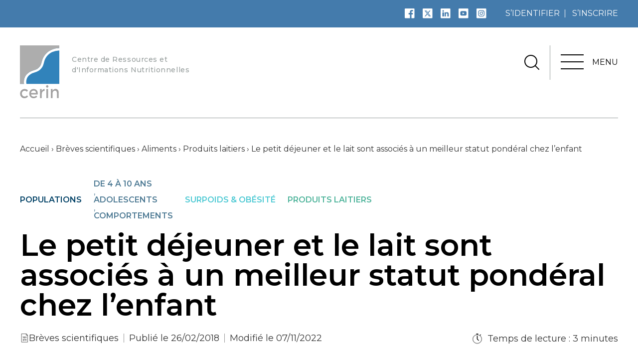

--- FILE ---
content_type: text/html; charset=UTF-8
request_url: https://www.cerin.org/breves-scientifiques/le-petit-dejeuner-et-le-lait-sont-associes-a-un-meilleur-statut-ponderal-chez-lenfant/
body_size: 36941
content:
<!doctype html>
	<html lang="fr-FR">
	<head>
		<meta charset="utf-8" />
<script type="text/javascript">
/* <![CDATA[ */
var gform;gform||(document.addEventListener("gform_main_scripts_loaded",function(){gform.scriptsLoaded=!0}),document.addEventListener("gform/theme/scripts_loaded",function(){gform.themeScriptsLoaded=!0}),window.addEventListener("DOMContentLoaded",function(){gform.domLoaded=!0}),gform={domLoaded:!1,scriptsLoaded:!1,themeScriptsLoaded:!1,isFormEditor:()=>"function"==typeof InitializeEditor,callIfLoaded:function(o){return!(!gform.domLoaded||!gform.scriptsLoaded||!gform.themeScriptsLoaded&&!gform.isFormEditor()||(gform.isFormEditor()&&console.warn("The use of gform.initializeOnLoaded() is deprecated in the form editor context and will be removed in Gravity Forms 3.1."),o(),0))},initializeOnLoaded:function(o){gform.callIfLoaded(o)||(document.addEventListener("gform_main_scripts_loaded",()=>{gform.scriptsLoaded=!0,gform.callIfLoaded(o)}),document.addEventListener("gform/theme/scripts_loaded",()=>{gform.themeScriptsLoaded=!0,gform.callIfLoaded(o)}),window.addEventListener("DOMContentLoaded",()=>{gform.domLoaded=!0,gform.callIfLoaded(o)}))},hooks:{action:{},filter:{}},addAction:function(o,r,e,t){gform.addHook("action",o,r,e,t)},addFilter:function(o,r,e,t){gform.addHook("filter",o,r,e,t)},doAction:function(o){gform.doHook("action",o,arguments)},applyFilters:function(o){return gform.doHook("filter",o,arguments)},removeAction:function(o,r){gform.removeHook("action",o,r)},removeFilter:function(o,r,e){gform.removeHook("filter",o,r,e)},addHook:function(o,r,e,t,n){null==gform.hooks[o][r]&&(gform.hooks[o][r]=[]);var d=gform.hooks[o][r];null==n&&(n=r+"_"+d.length),gform.hooks[o][r].push({tag:n,callable:e,priority:t=null==t?10:t})},doHook:function(r,o,e){var t;if(e=Array.prototype.slice.call(e,1),null!=gform.hooks[r][o]&&((o=gform.hooks[r][o]).sort(function(o,r){return o.priority-r.priority}),o.forEach(function(o){"function"!=typeof(t=o.callable)&&(t=window[t]),"action"==r?t.apply(null,e):e[0]=t.apply(null,e)})),"filter"==r)return e[0]},removeHook:function(o,r,t,n){var e;null!=gform.hooks[o][r]&&(e=(e=gform.hooks[o][r]).filter(function(o,r,e){return!!(null!=n&&n!=o.tag||null!=t&&t!=o.priority)}),gform.hooks[o][r]=e)}});
/* ]]> */
</script>

		<meta name="viewport" content="width=device-width, initial-scale=1">
			
			<link rel="icon" type="image/png" href="https://www.cerin.org/wp-content/uploads/2021/05/cerin-logo-favicon.png" />
				<meta name='robots' content='index, follow, max-image-preview:large, max-snippet:-1, max-video-preview:-1' />

	<!-- This site is optimized with the Yoast SEO plugin v26.6 - https://yoast.com/wordpress/plugins/seo/ -->
	<title>Le petit déjeuner et le lait sont associés à un meilleur statut pondéral chez l’enfant - Cerin</title>
<link data-rocket-prefetch href="https://www.youtube.com" rel="dns-prefetch">
<link data-rocket-prefetch href="https://cdn.matomo.cloud" rel="dns-prefetch">
<link data-rocket-prefetch href="https://www.googletagmanager.com" rel="dns-prefetch">
<link data-rocket-prefetch href="https://sdk.privacy-center.org" rel="dns-prefetch">
<link data-rocket-prefetch href="https://unpkg.com" rel="dns-prefetch"><link rel="preload" data-rocket-preload as="image" href="https://www.cerin.org/wp-content/uploads/2025/12/adobestock_305746917-scaled-e1762956650834-1200x777.jpeg" fetchpriority="high">
	<meta name="description" content="La consommation de lait chez l’enfant d’âge scolaire semble protéger du surpoids, alors que l’absence de petit déjeuner augmente son risque d’apparition." />
	<link rel="canonical" href="https://www.cerin.org/breves-scientifiques/le-petit-dejeuner-et-le-lait-sont-associes-a-un-meilleur-statut-ponderal-chez-lenfant/" />
	<meta property="og:locale" content="fr_FR" />
	<meta property="og:type" content="article" />
	<meta property="og:title" content="Le petit déjeuner et le lait sont associés à un meilleur statut pondéral chez l’enfant - Cerin" />
	<meta property="og:description" content="La consommation de lait chez l’enfant d’âge scolaire semble protéger du surpoids, alors que l’absence de petit déjeuner augmente son risque d’apparition." />
	<meta property="og:url" content="https://www.cerin.org/breves-scientifiques/le-petit-dejeuner-et-le-lait-sont-associes-a-un-meilleur-statut-ponderal-chez-lenfant/" />
	<meta property="og:site_name" content="Cerin" />
	<meta property="article:publisher" content="https://www.facebook.com/cerin.nutrition.sante/" />
	<meta property="article:modified_time" content="2022-11-07T13:14:59+00:00" />
	<meta property="og:image" content="https://www.cerin.org/wp-content/uploads/2018/02/le-petit-dejeuner-et-le-lait-sont-associes-a-un-meilleur-statut-ponderal-chez-l-enfant-scaled.jpeg" />
	<meta property="og:image:width" content="2560" />
	<meta property="og:image:height" content="1707" />
	<meta property="og:image:type" content="image/jpeg" />
	<meta name="twitter:card" content="summary_large_image" />
	<meta name="twitter:site" content="@CERINnutrition" />
	<meta name="twitter:label1" content="Durée de lecture estimée" />
	<meta name="twitter:data1" content="2 minutes" />
	<script type="application/ld+json" class="yoast-schema-graph">{"@context":"https://schema.org","@graph":[{"@type":"WebPage","@id":"https://www.cerin.org/breves-scientifiques/le-petit-dejeuner-et-le-lait-sont-associes-a-un-meilleur-statut-ponderal-chez-lenfant/","url":"https://www.cerin.org/breves-scientifiques/le-petit-dejeuner-et-le-lait-sont-associes-a-un-meilleur-statut-ponderal-chez-lenfant/","name":"Le petit déjeuner et le lait sont associés à un meilleur statut pondéral chez l’enfant - Cerin","isPartOf":{"@id":"https://www.cerin.org/#website"},"primaryImageOfPage":{"@id":"https://www.cerin.org/breves-scientifiques/le-petit-dejeuner-et-le-lait-sont-associes-a-un-meilleur-statut-ponderal-chez-lenfant/#primaryimage"},"image":{"@id":"https://www.cerin.org/breves-scientifiques/le-petit-dejeuner-et-le-lait-sont-associes-a-un-meilleur-statut-ponderal-chez-lenfant/#primaryimage"},"thumbnailUrl":"https://www.cerin.org/wp-content/uploads/2018/02/le-petit-dejeuner-et-le-lait-sont-associes-a-un-meilleur-statut-ponderal-chez-l-enfant-scaled.jpeg","datePublished":"2018-02-26T06:00:55+00:00","dateModified":"2022-11-07T13:14:59+00:00","description":"La consommation de lait chez l’enfant d’âge scolaire semble protéger du surpoids, alors que l’absence de petit déjeuner augmente son risque d’apparition.","breadcrumb":{"@id":"https://www.cerin.org/breves-scientifiques/le-petit-dejeuner-et-le-lait-sont-associes-a-un-meilleur-statut-ponderal-chez-lenfant/#breadcrumb"},"inLanguage":"fr-FR","potentialAction":[{"@type":"ReadAction","target":["https://www.cerin.org/breves-scientifiques/le-petit-dejeuner-et-le-lait-sont-associes-a-un-meilleur-statut-ponderal-chez-lenfant/"]}]},{"@type":"ImageObject","inLanguage":"fr-FR","@id":"https://www.cerin.org/breves-scientifiques/le-petit-dejeuner-et-le-lait-sont-associes-a-un-meilleur-statut-ponderal-chez-lenfant/#primaryimage","url":"https://www.cerin.org/wp-content/uploads/2018/02/le-petit-dejeuner-et-le-lait-sont-associes-a-un-meilleur-statut-ponderal-chez-l-enfant-scaled.jpeg","contentUrl":"https://www.cerin.org/wp-content/uploads/2018/02/le-petit-dejeuner-et-le-lait-sont-associes-a-un-meilleur-statut-ponderal-chez-l-enfant-scaled.jpeg","width":2560,"height":1707,"caption":"Adobe"},{"@type":"BreadcrumbList","@id":"https://www.cerin.org/breves-scientifiques/le-petit-dejeuner-et-le-lait-sont-associes-a-un-meilleur-statut-ponderal-chez-lenfant/#breadcrumb","itemListElement":[{"@type":"ListItem","position":1,"name":"Accueil","item":"https://www.cerin.org/"},{"@type":"ListItem","position":2,"name":"Brèves scientifiques","item":"https://www.cerin.org/breves-scientifiques/"},{"@type":"ListItem","position":3,"name":"Aliments","item":"https://www.cerin.org/aliments/"},{"@type":"ListItem","position":4,"name":"Produits laitiers","item":"https://www.cerin.org/aliments/produits-laitiers/"},{"@type":"ListItem","position":5,"name":"Le petit déjeuner et le lait sont associés à un meilleur statut pondéral chez l’enfant"}]},{"@type":"WebSite","@id":"https://www.cerin.org/#website","url":"https://www.cerin.org/","name":"Cerin","description":"Centre de Ressources et d&#039;Informations Nutritionnelles","publisher":{"@id":"https://www.cerin.org/#organization"},"potentialAction":[{"@type":"SearchAction","target":{"@type":"EntryPoint","urlTemplate":"https://www.cerin.org/?s={search_term_string}"},"query-input":{"@type":"PropertyValueSpecification","valueRequired":true,"valueName":"search_term_string"}}],"inLanguage":"fr-FR"},{"@type":"Organization","@id":"https://www.cerin.org/#organization","name":"CERIN - Centre de Recherche et d’Information Nutritionnelles","url":"https://www.cerin.org/","logo":{"@type":"ImageObject","inLanguage":"fr-FR","@id":"https://www.cerin.org/#/schema/logo/image/","url":"https://www.cerin.org/wp-content/uploads/2021/05/logo-cerin-o-1.svg","contentUrl":"https://www.cerin.org/wp-content/uploads/2021/05/logo-cerin-o-1.svg","width":"1024","height":"1024","caption":"CERIN - Centre de Recherche et d’Information Nutritionnelles"},"image":{"@id":"https://www.cerin.org/#/schema/logo/image/"},"sameAs":["https://www.facebook.com/cerin.nutrition.sante/","https://x.com/CERINnutrition","https://www.linkedin.com/company/cerin","https://www.youtube.com/user/CERINnutrition"]}]}</script>
	<!-- / Yoast SEO plugin. -->



<link rel="alternate" title="oEmbed (JSON)" type="application/json+oembed" href="https://www.cerin.org/wp-json/oembed/1.0/embed?url=https%3A%2F%2Fwww.cerin.org%2Fbreves-scientifiques%2Fle-petit-dejeuner-et-le-lait-sont-associes-a-un-meilleur-statut-ponderal-chez-lenfant%2F" />
<link rel="alternate" title="oEmbed (XML)" type="text/xml+oembed" href="https://www.cerin.org/wp-json/oembed/1.0/embed?url=https%3A%2F%2Fwww.cerin.org%2Fbreves-scientifiques%2Fle-petit-dejeuner-et-le-lait-sont-associes-a-un-meilleur-statut-ponderal-chez-lenfant%2F&#038;format=xml" />
<style id='wp-img-auto-sizes-contain-inline-css' type='text/css'>
img:is([sizes=auto i],[sizes^="auto," i]){contain-intrinsic-size:3000px 1500px}
/*# sourceURL=wp-img-auto-sizes-contain-inline-css */
</style>
<style id='wp-emoji-styles-inline-css' type='text/css'>

	img.wp-smiley, img.emoji {
		display: inline !important;
		border: none !important;
		box-shadow: none !important;
		height: 1em !important;
		width: 1em !important;
		margin: 0 0.07em !important;
		vertical-align: -0.1em !important;
		background: none !important;
		padding: 0 !important;
	}
/*# sourceURL=wp-emoji-styles-inline-css */
</style>
<style id='wp-block-library-inline-css' type='text/css'>
:root{--wp-block-synced-color:#7a00df;--wp-block-synced-color--rgb:122,0,223;--wp-bound-block-color:var(--wp-block-synced-color);--wp-editor-canvas-background:#ddd;--wp-admin-theme-color:#007cba;--wp-admin-theme-color--rgb:0,124,186;--wp-admin-theme-color-darker-10:#006ba1;--wp-admin-theme-color-darker-10--rgb:0,107,160.5;--wp-admin-theme-color-darker-20:#005a87;--wp-admin-theme-color-darker-20--rgb:0,90,135;--wp-admin-border-width-focus:2px}@media (min-resolution:192dpi){:root{--wp-admin-border-width-focus:1.5px}}.wp-element-button{cursor:pointer}:root .has-very-light-gray-background-color{background-color:#eee}:root .has-very-dark-gray-background-color{background-color:#313131}:root .has-very-light-gray-color{color:#eee}:root .has-very-dark-gray-color{color:#313131}:root .has-vivid-green-cyan-to-vivid-cyan-blue-gradient-background{background:linear-gradient(135deg,#00d084,#0693e3)}:root .has-purple-crush-gradient-background{background:linear-gradient(135deg,#34e2e4,#4721fb 50%,#ab1dfe)}:root .has-hazy-dawn-gradient-background{background:linear-gradient(135deg,#faaca8,#dad0ec)}:root .has-subdued-olive-gradient-background{background:linear-gradient(135deg,#fafae1,#67a671)}:root .has-atomic-cream-gradient-background{background:linear-gradient(135deg,#fdd79a,#004a59)}:root .has-nightshade-gradient-background{background:linear-gradient(135deg,#330968,#31cdcf)}:root .has-midnight-gradient-background{background:linear-gradient(135deg,#020381,#2874fc)}:root{--wp--preset--font-size--normal:16px;--wp--preset--font-size--huge:42px}.has-regular-font-size{font-size:1em}.has-larger-font-size{font-size:2.625em}.has-normal-font-size{font-size:var(--wp--preset--font-size--normal)}.has-huge-font-size{font-size:var(--wp--preset--font-size--huge)}.has-text-align-center{text-align:center}.has-text-align-left{text-align:left}.has-text-align-right{text-align:right}.has-fit-text{white-space:nowrap!important}#end-resizable-editor-section{display:none}.aligncenter{clear:both}.items-justified-left{justify-content:flex-start}.items-justified-center{justify-content:center}.items-justified-right{justify-content:flex-end}.items-justified-space-between{justify-content:space-between}.screen-reader-text{border:0;clip-path:inset(50%);height:1px;margin:-1px;overflow:hidden;padding:0;position:absolute;width:1px;word-wrap:normal!important}.screen-reader-text:focus{background-color:#ddd;clip-path:none;color:#444;display:block;font-size:1em;height:auto;left:5px;line-height:normal;padding:15px 23px 14px;text-decoration:none;top:5px;width:auto;z-index:100000}html :where(.has-border-color){border-style:solid}html :where([style*=border-top-color]){border-top-style:solid}html :where([style*=border-right-color]){border-right-style:solid}html :where([style*=border-bottom-color]){border-bottom-style:solid}html :where([style*=border-left-color]){border-left-style:solid}html :where([style*=border-width]){border-style:solid}html :where([style*=border-top-width]){border-top-style:solid}html :where([style*=border-right-width]){border-right-style:solid}html :where([style*=border-bottom-width]){border-bottom-style:solid}html :where([style*=border-left-width]){border-left-style:solid}html :where(img[class*=wp-image-]){height:auto;max-width:100%}:where(figure){margin:0 0 1em}html :where(.is-position-sticky){--wp-admin--admin-bar--position-offset:var(--wp-admin--admin-bar--height,0px)}@media screen and (max-width:600px){html :where(.is-position-sticky){--wp-admin--admin-bar--position-offset:0px}}

/*# sourceURL=wp-block-library-inline-css */
</style><style id='wp-block-image-inline-css' type='text/css'>
.wp-block-image>a,.wp-block-image>figure>a{display:inline-block}.wp-block-image img{box-sizing:border-box;height:auto;max-width:100%;vertical-align:bottom}@media not (prefers-reduced-motion){.wp-block-image img.hide{visibility:hidden}.wp-block-image img.show{animation:show-content-image .4s}}.wp-block-image[style*=border-radius] img,.wp-block-image[style*=border-radius]>a{border-radius:inherit}.wp-block-image.has-custom-border img{box-sizing:border-box}.wp-block-image.aligncenter{text-align:center}.wp-block-image.alignfull>a,.wp-block-image.alignwide>a{width:100%}.wp-block-image.alignfull img,.wp-block-image.alignwide img{height:auto;width:100%}.wp-block-image .aligncenter,.wp-block-image .alignleft,.wp-block-image .alignright,.wp-block-image.aligncenter,.wp-block-image.alignleft,.wp-block-image.alignright{display:table}.wp-block-image .aligncenter>figcaption,.wp-block-image .alignleft>figcaption,.wp-block-image .alignright>figcaption,.wp-block-image.aligncenter>figcaption,.wp-block-image.alignleft>figcaption,.wp-block-image.alignright>figcaption{caption-side:bottom;display:table-caption}.wp-block-image .alignleft{float:left;margin:.5em 1em .5em 0}.wp-block-image .alignright{float:right;margin:.5em 0 .5em 1em}.wp-block-image .aligncenter{margin-left:auto;margin-right:auto}.wp-block-image :where(figcaption){margin-bottom:1em;margin-top:.5em}.wp-block-image.is-style-circle-mask img{border-radius:9999px}@supports ((-webkit-mask-image:none) or (mask-image:none)) or (-webkit-mask-image:none){.wp-block-image.is-style-circle-mask img{border-radius:0;-webkit-mask-image:url('data:image/svg+xml;utf8,<svg viewBox="0 0 100 100" xmlns="http://www.w3.org/2000/svg"><circle cx="50" cy="50" r="50"/></svg>');mask-image:url('data:image/svg+xml;utf8,<svg viewBox="0 0 100 100" xmlns="http://www.w3.org/2000/svg"><circle cx="50" cy="50" r="50"/></svg>');mask-mode:alpha;-webkit-mask-position:center;mask-position:center;-webkit-mask-repeat:no-repeat;mask-repeat:no-repeat;-webkit-mask-size:contain;mask-size:contain}}:root :where(.wp-block-image.is-style-rounded img,.wp-block-image .is-style-rounded img){border-radius:9999px}.wp-block-image figure{margin:0}.wp-lightbox-container{display:flex;flex-direction:column;position:relative}.wp-lightbox-container img{cursor:zoom-in}.wp-lightbox-container img:hover+button{opacity:1}.wp-lightbox-container button{align-items:center;backdrop-filter:blur(16px) saturate(180%);background-color:#5a5a5a40;border:none;border-radius:4px;cursor:zoom-in;display:flex;height:20px;justify-content:center;opacity:0;padding:0;position:absolute;right:16px;text-align:center;top:16px;width:20px;z-index:100}@media not (prefers-reduced-motion){.wp-lightbox-container button{transition:opacity .2s ease}}.wp-lightbox-container button:focus-visible{outline:3px auto #5a5a5a40;outline:3px auto -webkit-focus-ring-color;outline-offset:3px}.wp-lightbox-container button:hover{cursor:pointer;opacity:1}.wp-lightbox-container button:focus{opacity:1}.wp-lightbox-container button:focus,.wp-lightbox-container button:hover,.wp-lightbox-container button:not(:hover):not(:active):not(.has-background){background-color:#5a5a5a40;border:none}.wp-lightbox-overlay{box-sizing:border-box;cursor:zoom-out;height:100vh;left:0;overflow:hidden;position:fixed;top:0;visibility:hidden;width:100%;z-index:100000}.wp-lightbox-overlay .close-button{align-items:center;cursor:pointer;display:flex;justify-content:center;min-height:40px;min-width:40px;padding:0;position:absolute;right:calc(env(safe-area-inset-right) + 16px);top:calc(env(safe-area-inset-top) + 16px);z-index:5000000}.wp-lightbox-overlay .close-button:focus,.wp-lightbox-overlay .close-button:hover,.wp-lightbox-overlay .close-button:not(:hover):not(:active):not(.has-background){background:none;border:none}.wp-lightbox-overlay .lightbox-image-container{height:var(--wp--lightbox-container-height);left:50%;overflow:hidden;position:absolute;top:50%;transform:translate(-50%,-50%);transform-origin:top left;width:var(--wp--lightbox-container-width);z-index:9999999999}.wp-lightbox-overlay .wp-block-image{align-items:center;box-sizing:border-box;display:flex;height:100%;justify-content:center;margin:0;position:relative;transform-origin:0 0;width:100%;z-index:3000000}.wp-lightbox-overlay .wp-block-image img{height:var(--wp--lightbox-image-height);min-height:var(--wp--lightbox-image-height);min-width:var(--wp--lightbox-image-width);width:var(--wp--lightbox-image-width)}.wp-lightbox-overlay .wp-block-image figcaption{display:none}.wp-lightbox-overlay button{background:none;border:none}.wp-lightbox-overlay .scrim{background-color:#fff;height:100%;opacity:.9;position:absolute;width:100%;z-index:2000000}.wp-lightbox-overlay.active{visibility:visible}@media not (prefers-reduced-motion){.wp-lightbox-overlay.active{animation:turn-on-visibility .25s both}.wp-lightbox-overlay.active img{animation:turn-on-visibility .35s both}.wp-lightbox-overlay.show-closing-animation:not(.active){animation:turn-off-visibility .35s both}.wp-lightbox-overlay.show-closing-animation:not(.active) img{animation:turn-off-visibility .25s both}.wp-lightbox-overlay.zoom.active{animation:none;opacity:1;visibility:visible}.wp-lightbox-overlay.zoom.active .lightbox-image-container{animation:lightbox-zoom-in .4s}.wp-lightbox-overlay.zoom.active .lightbox-image-container img{animation:none}.wp-lightbox-overlay.zoom.active .scrim{animation:turn-on-visibility .4s forwards}.wp-lightbox-overlay.zoom.show-closing-animation:not(.active){animation:none}.wp-lightbox-overlay.zoom.show-closing-animation:not(.active) .lightbox-image-container{animation:lightbox-zoom-out .4s}.wp-lightbox-overlay.zoom.show-closing-animation:not(.active) .lightbox-image-container img{animation:none}.wp-lightbox-overlay.zoom.show-closing-animation:not(.active) .scrim{animation:turn-off-visibility .4s forwards}}@keyframes show-content-image{0%{visibility:hidden}99%{visibility:hidden}to{visibility:visible}}@keyframes turn-on-visibility{0%{opacity:0}to{opacity:1}}@keyframes turn-off-visibility{0%{opacity:1;visibility:visible}99%{opacity:0;visibility:visible}to{opacity:0;visibility:hidden}}@keyframes lightbox-zoom-in{0%{transform:translate(calc((-100vw + var(--wp--lightbox-scrollbar-width))/2 + var(--wp--lightbox-initial-left-position)),calc(-50vh + var(--wp--lightbox-initial-top-position))) scale(var(--wp--lightbox-scale))}to{transform:translate(-50%,-50%) scale(1)}}@keyframes lightbox-zoom-out{0%{transform:translate(-50%,-50%) scale(1);visibility:visible}99%{visibility:visible}to{transform:translate(calc((-100vw + var(--wp--lightbox-scrollbar-width))/2 + var(--wp--lightbox-initial-left-position)),calc(-50vh + var(--wp--lightbox-initial-top-position))) scale(var(--wp--lightbox-scale));visibility:hidden}}
/*# sourceURL=https://www.cerin.org/wp-includes/blocks/image/style.min.css */
</style>
<style id='wp-block-paragraph-inline-css' type='text/css'>
.is-small-text{font-size:.875em}.is-regular-text{font-size:1em}.is-large-text{font-size:2.25em}.is-larger-text{font-size:3em}.has-drop-cap:not(:focus):first-letter{float:left;font-size:8.4em;font-style:normal;font-weight:100;line-height:.68;margin:.05em .1em 0 0;text-transform:uppercase}body.rtl .has-drop-cap:not(:focus):first-letter{float:none;margin-left:.1em}p.has-drop-cap.has-background{overflow:hidden}:root :where(p.has-background){padding:1.25em 2.375em}:where(p.has-text-color:not(.has-link-color)) a{color:inherit}p.has-text-align-left[style*="writing-mode:vertical-lr"],p.has-text-align-right[style*="writing-mode:vertical-rl"]{rotate:180deg}
/*# sourceURL=https://www.cerin.org/wp-includes/blocks/paragraph/style.min.css */
</style>
<style id='wp-block-quote-inline-css' type='text/css'>
.wp-block-quote{box-sizing:border-box;overflow-wrap:break-word}.wp-block-quote.is-large:where(:not(.is-style-plain)),.wp-block-quote.is-style-large:where(:not(.is-style-plain)){margin-bottom:1em;padding:0 1em}.wp-block-quote.is-large:where(:not(.is-style-plain)) p,.wp-block-quote.is-style-large:where(:not(.is-style-plain)) p{font-size:1.5em;font-style:italic;line-height:1.6}.wp-block-quote.is-large:where(:not(.is-style-plain)) cite,.wp-block-quote.is-large:where(:not(.is-style-plain)) footer,.wp-block-quote.is-style-large:where(:not(.is-style-plain)) cite,.wp-block-quote.is-style-large:where(:not(.is-style-plain)) footer{font-size:1.125em;text-align:right}.wp-block-quote>cite{display:block}
/*# sourceURL=https://www.cerin.org/wp-includes/blocks/quote/style.min.css */
</style>
<style id='global-styles-inline-css' type='text/css'>
:root{--wp--preset--aspect-ratio--square: 1;--wp--preset--aspect-ratio--4-3: 4/3;--wp--preset--aspect-ratio--3-4: 3/4;--wp--preset--aspect-ratio--3-2: 3/2;--wp--preset--aspect-ratio--2-3: 2/3;--wp--preset--aspect-ratio--16-9: 16/9;--wp--preset--aspect-ratio--9-16: 9/16;--wp--preset--color--black: #000000;--wp--preset--color--cyan-bluish-gray: #abb8c3;--wp--preset--color--white: #ffffff;--wp--preset--color--pale-pink: #f78da7;--wp--preset--color--vivid-red: #cf2e2e;--wp--preset--color--luminous-vivid-orange: #ff6900;--wp--preset--color--luminous-vivid-amber: #fcb900;--wp--preset--color--light-green-cyan: #7bdcb5;--wp--preset--color--vivid-green-cyan: #00d084;--wp--preset--color--pale-cyan-blue: #8ed1fc;--wp--preset--color--vivid-cyan-blue: #0693e3;--wp--preset--color--vivid-purple: #9b51e0;--wp--preset--color--navy: #001724;--wp--preset--color--marine-blue: #004065;--wp--preset--color--french-blue: #447bac;--wp--preset--color--white-three: #f9f9f9;--wp--preset--gradient--vivid-cyan-blue-to-vivid-purple: linear-gradient(135deg,rgb(6,147,227) 0%,rgb(155,81,224) 100%);--wp--preset--gradient--light-green-cyan-to-vivid-green-cyan: linear-gradient(135deg,rgb(122,220,180) 0%,rgb(0,208,130) 100%);--wp--preset--gradient--luminous-vivid-amber-to-luminous-vivid-orange: linear-gradient(135deg,rgb(252,185,0) 0%,rgb(255,105,0) 100%);--wp--preset--gradient--luminous-vivid-orange-to-vivid-red: linear-gradient(135deg,rgb(255,105,0) 0%,rgb(207,46,46) 100%);--wp--preset--gradient--very-light-gray-to-cyan-bluish-gray: linear-gradient(135deg,rgb(238,238,238) 0%,rgb(169,184,195) 100%);--wp--preset--gradient--cool-to-warm-spectrum: linear-gradient(135deg,rgb(74,234,220) 0%,rgb(151,120,209) 20%,rgb(207,42,186) 40%,rgb(238,44,130) 60%,rgb(251,105,98) 80%,rgb(254,248,76) 100%);--wp--preset--gradient--blush-light-purple: linear-gradient(135deg,rgb(255,206,236) 0%,rgb(152,150,240) 100%);--wp--preset--gradient--blush-bordeaux: linear-gradient(135deg,rgb(254,205,165) 0%,rgb(254,45,45) 50%,rgb(107,0,62) 100%);--wp--preset--gradient--luminous-dusk: linear-gradient(135deg,rgb(255,203,112) 0%,rgb(199,81,192) 50%,rgb(65,88,208) 100%);--wp--preset--gradient--pale-ocean: linear-gradient(135deg,rgb(255,245,203) 0%,rgb(182,227,212) 50%,rgb(51,167,181) 100%);--wp--preset--gradient--electric-grass: linear-gradient(135deg,rgb(202,248,128) 0%,rgb(113,206,126) 100%);--wp--preset--gradient--midnight: linear-gradient(135deg,rgb(2,3,129) 0%,rgb(40,116,252) 100%);--wp--preset--gradient--light-black-to-transparent: linear-gradient(180deg,#041a27 6%,transparent 99%);--wp--preset--font-size--small: 13px;--wp--preset--font-size--medium: 20px;--wp--preset--font-size--large: 36px;--wp--preset--font-size--x-large: 42px;--wp--preset--spacing--20: 0.44rem;--wp--preset--spacing--30: 0.67rem;--wp--preset--spacing--40: 1rem;--wp--preset--spacing--50: 1.5rem;--wp--preset--spacing--60: 2.25rem;--wp--preset--spacing--70: 3.38rem;--wp--preset--spacing--80: 5.06rem;--wp--preset--shadow--natural: 6px 6px 9px rgba(0, 0, 0, 0.2);--wp--preset--shadow--deep: 12px 12px 50px rgba(0, 0, 0, 0.4);--wp--preset--shadow--sharp: 6px 6px 0px rgba(0, 0, 0, 0.2);--wp--preset--shadow--outlined: 6px 6px 0px -3px rgb(255, 255, 255), 6px 6px rgb(0, 0, 0);--wp--preset--shadow--crisp: 6px 6px 0px rgb(0, 0, 0);}:where(.is-layout-flex){gap: 0.5em;}:where(.is-layout-grid){gap: 0.5em;}body .is-layout-flex{display: flex;}.is-layout-flex{flex-wrap: wrap;align-items: center;}.is-layout-flex > :is(*, div){margin: 0;}body .is-layout-grid{display: grid;}.is-layout-grid > :is(*, div){margin: 0;}:where(.wp-block-columns.is-layout-flex){gap: 2em;}:where(.wp-block-columns.is-layout-grid){gap: 2em;}:where(.wp-block-post-template.is-layout-flex){gap: 1.25em;}:where(.wp-block-post-template.is-layout-grid){gap: 1.25em;}.has-black-color{color: var(--wp--preset--color--black) !important;}.has-cyan-bluish-gray-color{color: var(--wp--preset--color--cyan-bluish-gray) !important;}.has-white-color{color: var(--wp--preset--color--white) !important;}.has-pale-pink-color{color: var(--wp--preset--color--pale-pink) !important;}.has-vivid-red-color{color: var(--wp--preset--color--vivid-red) !important;}.has-luminous-vivid-orange-color{color: var(--wp--preset--color--luminous-vivid-orange) !important;}.has-luminous-vivid-amber-color{color: var(--wp--preset--color--luminous-vivid-amber) !important;}.has-light-green-cyan-color{color: var(--wp--preset--color--light-green-cyan) !important;}.has-vivid-green-cyan-color{color: var(--wp--preset--color--vivid-green-cyan) !important;}.has-pale-cyan-blue-color{color: var(--wp--preset--color--pale-cyan-blue) !important;}.has-vivid-cyan-blue-color{color: var(--wp--preset--color--vivid-cyan-blue) !important;}.has-vivid-purple-color{color: var(--wp--preset--color--vivid-purple) !important;}.has-black-background-color{background-color: var(--wp--preset--color--black) !important;}.has-cyan-bluish-gray-background-color{background-color: var(--wp--preset--color--cyan-bluish-gray) !important;}.has-white-background-color{background-color: var(--wp--preset--color--white) !important;}.has-pale-pink-background-color{background-color: var(--wp--preset--color--pale-pink) !important;}.has-vivid-red-background-color{background-color: var(--wp--preset--color--vivid-red) !important;}.has-luminous-vivid-orange-background-color{background-color: var(--wp--preset--color--luminous-vivid-orange) !important;}.has-luminous-vivid-amber-background-color{background-color: var(--wp--preset--color--luminous-vivid-amber) !important;}.has-light-green-cyan-background-color{background-color: var(--wp--preset--color--light-green-cyan) !important;}.has-vivid-green-cyan-background-color{background-color: var(--wp--preset--color--vivid-green-cyan) !important;}.has-pale-cyan-blue-background-color{background-color: var(--wp--preset--color--pale-cyan-blue) !important;}.has-vivid-cyan-blue-background-color{background-color: var(--wp--preset--color--vivid-cyan-blue) !important;}.has-vivid-purple-background-color{background-color: var(--wp--preset--color--vivid-purple) !important;}.has-black-border-color{border-color: var(--wp--preset--color--black) !important;}.has-cyan-bluish-gray-border-color{border-color: var(--wp--preset--color--cyan-bluish-gray) !important;}.has-white-border-color{border-color: var(--wp--preset--color--white) !important;}.has-pale-pink-border-color{border-color: var(--wp--preset--color--pale-pink) !important;}.has-vivid-red-border-color{border-color: var(--wp--preset--color--vivid-red) !important;}.has-luminous-vivid-orange-border-color{border-color: var(--wp--preset--color--luminous-vivid-orange) !important;}.has-luminous-vivid-amber-border-color{border-color: var(--wp--preset--color--luminous-vivid-amber) !important;}.has-light-green-cyan-border-color{border-color: var(--wp--preset--color--light-green-cyan) !important;}.has-vivid-green-cyan-border-color{border-color: var(--wp--preset--color--vivid-green-cyan) !important;}.has-pale-cyan-blue-border-color{border-color: var(--wp--preset--color--pale-cyan-blue) !important;}.has-vivid-cyan-blue-border-color{border-color: var(--wp--preset--color--vivid-cyan-blue) !important;}.has-vivid-purple-border-color{border-color: var(--wp--preset--color--vivid-purple) !important;}.has-vivid-cyan-blue-to-vivid-purple-gradient-background{background: var(--wp--preset--gradient--vivid-cyan-blue-to-vivid-purple) !important;}.has-light-green-cyan-to-vivid-green-cyan-gradient-background{background: var(--wp--preset--gradient--light-green-cyan-to-vivid-green-cyan) !important;}.has-luminous-vivid-amber-to-luminous-vivid-orange-gradient-background{background: var(--wp--preset--gradient--luminous-vivid-amber-to-luminous-vivid-orange) !important;}.has-luminous-vivid-orange-to-vivid-red-gradient-background{background: var(--wp--preset--gradient--luminous-vivid-orange-to-vivid-red) !important;}.has-very-light-gray-to-cyan-bluish-gray-gradient-background{background: var(--wp--preset--gradient--very-light-gray-to-cyan-bluish-gray) !important;}.has-cool-to-warm-spectrum-gradient-background{background: var(--wp--preset--gradient--cool-to-warm-spectrum) !important;}.has-blush-light-purple-gradient-background{background: var(--wp--preset--gradient--blush-light-purple) !important;}.has-blush-bordeaux-gradient-background{background: var(--wp--preset--gradient--blush-bordeaux) !important;}.has-luminous-dusk-gradient-background{background: var(--wp--preset--gradient--luminous-dusk) !important;}.has-pale-ocean-gradient-background{background: var(--wp--preset--gradient--pale-ocean) !important;}.has-electric-grass-gradient-background{background: var(--wp--preset--gradient--electric-grass) !important;}.has-midnight-gradient-background{background: var(--wp--preset--gradient--midnight) !important;}.has-small-font-size{font-size: var(--wp--preset--font-size--small) !important;}.has-medium-font-size{font-size: var(--wp--preset--font-size--medium) !important;}.has-large-font-size{font-size: var(--wp--preset--font-size--large) !important;}.has-x-large-font-size{font-size: var(--wp--preset--font-size--x-large) !important;}
/*# sourceURL=global-styles-inline-css */
</style>

<style id='classic-theme-styles-inline-css' type='text/css'>
/*! This file is auto-generated */
.wp-block-button__link{color:#fff;background-color:#32373c;border-radius:9999px;box-shadow:none;text-decoration:none;padding:calc(.667em + 2px) calc(1.333em + 2px);font-size:1.125em}.wp-block-file__button{background:#32373c;color:#fff;text-decoration:none}
/*# sourceURL=/wp-includes/css/classic-themes.min.css */
</style>
<link data-minify="1" rel='stylesheet' id='didomi-youtube-style-css' href='https://www.cerin.org/wp-content/cache/min/1/wp-content/themes/cerin/css/didomi.css?ver=1766072473' type='text/css' media='all' />
<link rel='stylesheet' id='style-css' href='https://www.cerin.org/wp-content/themes/cerin/css/style.min.css?ver=83e7f9' type='text/css' media='all' />
<style id='rocket-lazyload-inline-css' type='text/css'>
.rll-youtube-player{position:relative;padding-bottom:56.23%;height:0;overflow:hidden;max-width:100%;}.rll-youtube-player:focus-within{outline: 2px solid currentColor;outline-offset: 5px;}.rll-youtube-player iframe{position:absolute;top:0;left:0;width:100%;height:100%;z-index:100;background:0 0}.rll-youtube-player img{bottom:0;display:block;left:0;margin:auto;max-width:100%;width:100%;position:absolute;right:0;top:0;border:none;height:auto;-webkit-transition:.4s all;-moz-transition:.4s all;transition:.4s all}.rll-youtube-player img:hover{-webkit-filter:brightness(75%)}.rll-youtube-player .play{height:100%;width:100%;left:0;top:0;position:absolute;background:url(https://www.cerin.org/wp-content/plugins/wp-rocket/assets/img/youtube.png) no-repeat center;background-color: transparent !important;cursor:pointer;border:none;}
/*# sourceURL=rocket-lazyload-inline-css */
</style>
<script type="text/javascript" src="https://www.cerin.org/wp-includes/js/jquery/jquery.min.js?ver=3.7.1" id="jquery-core-js"></script>
<script type="text/javascript" src="https://www.cerin.org/wp-includes/js/jquery/jquery-migrate.min.js?ver=3.4.1" id="jquery-migrate-js"></script>
<script type="text/javascript" id="bookmark_script-js-extra">
/* <![CDATA[ */
var bookmark_script = {"nonce":"2a9f38cf0f","rest_url":"https://www.cerin.org/wp-json/","view_bookmark_url":"https://www.cerin.org/mon-compte/?tab=bookmark","is_logged_in":"","labels":{"not_logged_in":"Connectez-vous pour ajouter ce contenu \u00e0 vos favoris","remove_bookmark":"Contenu ajout\u00e9 \u00e0 mes favoris","add_bookmark":"Ajouter ce contenu \u00e0 mes favoris","view_bookmark":"Voir mes favoris"}};
//# sourceURL=bookmark_script-js-extra
/* ]]> */
</script>
<script data-minify="1" type="text/javascript" src="https://www.cerin.org/wp-content/cache/min/1/wp-content/themes/cerin/js/bookmark.js?ver=1766072473" id="bookmark_script-js"></script>
<script type="text/javascript" id="who_analytics-js-extra">
/* <![CDATA[ */
var who_analytics_params = {"services":{"didomi":{"didomi_key":"2da4f4c6-2ce1-4eac-88c5-ccd20ae67e08","datalayer":{"postTitle":"Le petit d\u00e9jeuner et le lait sont associ\u00e9s \u00e0 un meilleur statut pond\u00e9ral chez l\u2019enfant","postType":"who_breves","postDate":"2018-02-26T07:00:55+01:00","category":["populations","de-4-a-10-ans","adolescents","comportements","surpoids-obesite","produits-laitiers"],"premium":false,"readingTime":"3 mn","event":"document-ready"},"gtm_id":"GTM-TKPJZFS"}}};
//# sourceURL=who_analytics-js-extra
/* ]]> */
</script>
<script data-minify="1" type="text/javascript" src="https://www.cerin.org/wp-content/cache/min/1/wp-content/themes/cerin/js/analytics.js?ver=1766072473" id="who_analytics-js"></script>
<link rel="https://api.w.org/" href="https://www.cerin.org/wp-json/" /><link rel="alternate" title="JSON" type="application/json" href="https://www.cerin.org/wp-json/wp/v2/who_breves/4062" />
<link rel='shortlink' href='https://www.cerin.org/?p=4062' />
		<style type="text/css" id="wp-custom-css">
			/* Ticket #8167 */
#gform_2 .ginput_container.ginput_container_selec {
	border: 1px solid #447bac;
}

#gform_2 .ginput_container.ginput_container_select:after {
	background: transparent url(https://www.cerin.org/wp-content/themes/cerin/images/arrow-white.svg) no-repeat 0 0;
}

#gform_2 #input_2_9 {
	color: #767676;
}

#gform_2 .gfield_error .ginput_container.ginput_container_select  {
	border: 1px solid red;
}

#gform_wrapper_2 {
  display: block !important;
}

.col.col-content #confirm{
	color:#333!important;
}

.home .wp-block-buttons {
	display: flex;
}
.home  .wp-block-buttons > .wp-block-button {
  margin: auto!important;
}		</style>
		<noscript><style id="rocket-lazyload-nojs-css">.rll-youtube-player, [data-lazy-src]{display:none !important;}</style></noscript>		<link rel="stylesheet" media="print" href="https://www.cerin.org/wp-content/themes/cerin/css/print.css">
	<link rel='stylesheet' id='gforms_reset_css-css' href='https://www.cerin.org/wp-content/plugins/gravityforms/legacy/css/formreset.min.css?ver=2.9.24' type='text/css' media='all' />
<link rel='stylesheet' id='gforms_formsmain_css-css' href='https://www.cerin.org/wp-content/plugins/gravityforms/legacy/css/formsmain.min.css?ver=2.9.24' type='text/css' media='all' />
<link rel='stylesheet' id='gforms_ready_class_css-css' href='https://www.cerin.org/wp-content/plugins/gravityforms/legacy/css/readyclass.min.css?ver=2.9.24' type='text/css' media='all' />
<link rel='stylesheet' id='gforms_browsers_css-css' href='https://www.cerin.org/wp-content/plugins/gravityforms/legacy/css/browsers.min.css?ver=2.9.24' type='text/css' media='all' />
<link rel='stylesheet' id='mywpglossary-front-style-css' href='https://www.cerin.org/wp-content/plugins/my-wp-glossary/css/style.min.css?ver=83e7f9' type='text/css' media='all' />
<meta name="generator" content="WP Rocket 3.20.2" data-wpr-features="wpr_minify_js wpr_lazyload_images wpr_lazyload_iframes wpr_preconnect_external_domains wpr_oci wpr_image_dimensions wpr_minify_css wpr_desktop" /></head>
	<body class="wp-singular who_breves-template-default single single-who_breves postid-4062 wp-theme-cerin">
				<svg xmlns="http://www.w3.org/2000/svg" aria-hidden="true" style="display:none">

    <symbol viewBox="0 0 185.62 185.69067" id="instagram-big">
        <path fill-rule="evenodd" clip-rule="evenodd" d="M180.308 170.391C180.308 175.839 175.907 180.309 170.389 180.309H10.2264C4.77818 180.309 0.307861 175.909 0.307861 170.391V10.2276C0.307861 4.7794 4.77818 0.309082 10.2264 0.309082H170.389C175.838 0.309082 180.308 4.70955 180.308 10.2276V170.391ZM66.7866 32.051H113.899C133.045 32.051 148.622 47.6222 148.623 66.7618V113.856C148.623 132.996 133.046 148.567 113.899 148.567H66.7866C47.6398 148.567 32.0627 132.996 32.0627 113.856V66.7618C32.0627 47.6222 47.6398 32.051 66.7866 32.051ZM113.899 136.846C126.6 136.846 136.897 126.553 136.897 113.856V66.7618C136.897 54.065 126.6 43.7725 113.899 43.7725H66.7866C54.0853 43.7725 43.7887 54.065 43.7887 66.7618V113.856C43.7887 126.553 54.0853 136.846 66.7866 136.846H113.899ZM90.3427 60.1738C73.7199 60.1738 60.1962 73.6925 60.1962 90.3089C60.1962 106.925 73.7199 120.444 90.3427 120.444C106.966 120.444 120.489 106.926 120.489 90.3089C120.489 73.6923 106.966 60.1738 90.3427 60.1738ZM90.3427 108.723C80.1692 108.723 71.9221 100.479 71.9221 90.3091C71.9221 80.1394 80.1694 71.8954 90.3427 71.8954C100.516 71.8954 108.763 80.1394 108.763 90.3091C108.763 100.479 100.516 108.723 90.3427 108.723ZM127.77 60.4005C127.77 64.3885 124.536 67.6213 120.547 67.6213C116.557 67.6213 113.323 64.3885 113.323 60.4005C113.323 56.4126 116.557 53.1797 120.547 53.1797C124.536 53.1797 127.77 56.4126 127.77 60.4005Z" fill="white"/>
    </symbol>
    <symbol viewBox="0 0 185.62 185.69067" id="instagram-small">
        <path fill-rule="evenodd" clip-rule="evenodd" d="M180.308 170.391C180.308 175.839 175.907 180.309 170.389 180.309H10.2264C4.77818 180.309 0.307861 175.909 0.307861 170.391V10.2276C0.307861 4.7794 4.77818 0.309082 10.2264 0.309082H170.389C175.838 0.309082 180.308 4.70955 180.308 10.2276V170.391ZM66.7866 32.051H113.899C133.045 32.051 148.622 47.6222 148.623 66.7618V113.856C148.623 132.996 133.046 148.567 113.899 148.567H66.7866C47.6398 148.567 32.0627 132.996 32.0627 113.856V66.7618C32.0627 47.6222 47.6398 32.051 66.7866 32.051ZM113.899 136.846C126.6 136.846 136.897 126.553 136.897 113.856V66.7618C136.897 54.065 126.6 43.7725 113.899 43.7725H66.7866C54.0853 43.7725 43.7887 54.065 43.7887 66.7618V113.856C43.7887 126.553 54.0853 136.846 66.7866 136.846H113.899ZM90.3427 60.1738C73.7199 60.1738 60.1962 73.6925 60.1962 90.3089C60.1962 106.925 73.7199 120.444 90.3427 120.444C106.966 120.444 120.489 106.926 120.489 90.3089C120.489 73.6923 106.966 60.1738 90.3427 60.1738ZM90.3427 108.723C80.1692 108.723 71.9221 100.479 71.9221 90.3091C71.9221 80.1394 80.1694 71.8954 90.3427 71.8954C100.516 71.8954 108.763 80.1394 108.763 90.3091C108.763 100.479 100.516 108.723 90.3427 108.723ZM127.77 60.4005C127.77 64.3885 124.536 67.6213 120.547 67.6213C116.557 67.6213 113.323 64.3885 113.323 60.4005C113.323 56.4126 116.557 53.1797 120.547 53.1797C124.536 53.1797 127.77 56.4126 127.77 60.4005Z" fill="white"/>
    </symbol>



<svg viewBox="0 0 184.63867 185.69067">
  <symbol viewBox="0 0 184.63867 185.69067" id="linkedin-big">
    <!-- Background Path -->
    <path fill-rule="evenodd" clip-rule="evenodd" d="M180.291 170.391C180.291 175.839 175.89 180.309 170.372 180.309H10.209C4.76085 180.309 0.290527 175.909 0.290527 170.391V10.2276C0.290527 4.7794 4.76085 0.309082 10.209 0.309082H170.372C175.82 0.309082 180.291 4.70955 180.291 10.2276V170.391Z" fill="white"/>
    
    <!-- "in" Path -->
    <path fill-rule="evenodd" clip-rule="evenodd" d="M125.965 148.567H149.399V99.3864C149.399 78.5765 137.166 68.5192 120.593 68.5192C104.025 68.5192 96.6724 81.3485 96.6724 81.3485V72.8317H73.2383V148.567H96.6724V107.792C96.6724 96.8688 102.42 90.366 112.104 90.366C121.003 90.366 125.965 96.6067 125.965 107.792V148.567ZM32.2288 46.3822C32.2288 54.2995 38.6321 60.7192 46.5353 60.7192C54.4325 60.7192 60.8417 54.2995 60.8358 46.3822C60.8358 38.4708 54.4325 32.051 46.5353 32.051C38.6321 32.051 32.2288 38.4708 32.2288 46.3822ZM61.5213 148.567H32.2288V72.8317H61.5213V148.567Z" fill="black"/>
  </symbol>
</svg>

    <symbol viewBox="0 0 184.63867 185.69067" id="linkedin-small">
        <path fill-rule="evenodd" clip-rule="evenodd" d="M180.291 170.391C180.291 175.839 175.89 180.309 170.372 180.309H10.209C4.76085 180.309 0.290527 175.909 0.290527 170.391V10.2276C0.290527 4.7794 4.76085 0.309082 10.209 0.309082H170.372C175.82 0.309082 180.291 4.70955 180.291 10.2276V170.391ZM125.965 148.567H149.399V99.3864C149.399 78.5765 137.166 68.5192 120.593 68.5192C104.025 68.5192 96.6724 81.3485 96.6724 81.3485V72.8317H73.2383V148.567H96.6724V107.792C96.6724 96.8688 102.42 90.366 112.104 90.366C121.003 90.366 125.965 96.6067 125.965 107.792V148.567ZM32.2288 46.3822C32.2288 54.2995 38.6321 60.7192 46.5353 60.7192C54.4325 60.7192 60.8417 54.2995 60.8358 46.3822C60.8358 38.4708 54.4325 32.051 46.5353 32.051C38.6321 32.051 32.2288 38.4708 32.2288 46.3822ZM61.5213 148.567H32.2288V72.8317H61.5213V148.567Z" fill="white"/>
    </symbol>

    <symbol viewBox="0 0 184.63867 185.69067" id="youtube-big">
        <path fill-rule="evenodd" clip-rule="evenodd" d="M180.291 170.391C180.291 175.839 175.89 180.309 170.372 180.309H10.209C4.76085 180.309 0.290527 175.909 0.290527 170.391V10.2276C0.290527 4.7794 4.76085 0.309082 10.209 0.309082H170.372C175.82 0.309082 180.291 4.70955 180.291 10.2276V170.391ZM55.587 49.5284H124.088C137.527 49.5284 148.422 60.3626 148.422 73.7273V107.779C148.422 121.144 137.527 131.978 124.088 131.978H55.587C42.1472 131.978 31.2522 121.144 31.2522 107.779V73.7273C31.2522 60.3626 42.1472 49.5284 55.587 49.5284ZM75.5902 107.606L107.63 92.4101C108.594 91.9531 108.611 90.5946 107.658 90.1147L75.6179 73.969C74.7624 73.5378 73.7503 74.156 73.7503 75.1099V106.451C73.7503 107.392 74.7365 108.011 75.5902 107.606Z" fill="white"/>
    </symbol>
    <symbol viewBox="0 0 184.63867 185.69067" id="youtube-small">
        <path fill-rule="evenodd" clip-rule="evenodd" d="M180.291 170.391C180.291 175.839 175.89 180.309 170.372 180.309H10.209C4.76085 180.309 0.290527 175.909 0.290527 170.391V10.2276C0.290527 4.7794 4.76085 0.309082 10.209 0.309082H170.372C175.82 0.309082 180.291 4.70955 180.291 10.2276V170.391ZM55.587 49.5284H124.088C137.527 49.5284 148.422 60.3626 148.422 73.7273V107.779C148.422 121.144 137.527 131.978 124.088 131.978H55.587C42.1472 131.978 31.2522 121.144 31.2522 107.779V73.7273C31.2522 60.3626 42.1472 49.5284 55.587 49.5284ZM75.5902 107.606L107.63 92.4101C108.594 91.9531 108.611 90.5946 107.658 90.1147L75.6179 73.969C74.7624 73.5378 73.7503 74.156 73.7503 75.1099V106.451C73.7503 107.392 74.7365 108.011 75.5902 107.606Z" fill="white"/>
    </symbol>

<svg viewBox="0 0 184.63867 185.69067">
  <symbol viewBox="0 0 184.63867 185.69067" id="twitter-big">
    <!-- Background Path -->
    <path fill-rule="evenodd" clip-rule="evenodd" d="M180.291 170.391C180.291 175.839 175.89 180.309 170.372 180.309H10.209C4.76085 180.309 0.290527 175.909 0.290527 170.391V10.2276C0.290527 4.7794 4.76085 0.309082 10.209 0.309082H170.372C175.82 0.309082 180.291 4.70955 180.291 10.2276V170.391Z" fill="white"/>
    
    <!-- "X" Path -->
    <path fill-rule="evenodd" clip-rule="evenodd" d="M144.714 38.8477H126.754L96.8075 72.9786L71.2339 38.8477H34.1814L78.3008 97.1776L36.524 145.654H54.4841L86.8904 108.292L115.197 145.654H151.352L105.28 84.1716L144.714 38.8477ZM130.424 135.013H120.468L55.3041 49.0949H66.002L130.424 135.013Z" fill="black"/>
  </symbol>
</svg>

    <symbol viewBox="0 0 184.63867 185.69067" id="twitter-small">
        <path fill-rule="evenodd" clip-rule="evenodd" d="M180.291 170.391C180.291 175.839 175.89 180.309 170.372 180.309H10.209C4.76085 180.309 0.290527 175.909 0.290527 170.391V10.2276C0.290527 4.7794 4.76085 0.309082 10.209 0.309082H170.372C175.82 0.309082 180.291 4.70955 180.291 10.2276V170.391ZM144.714 38.8477H126.754L96.8075 72.9786L71.2339 38.8477H34.1814L78.3008 97.1776L36.524 145.654H54.4841L86.8904 108.292L115.197 145.654H151.352L105.28 84.1716L144.714 38.8477ZM130.424 135.013H120.468L55.3041 49.0949H66.002L130.424 135.013Z" fill="white"/>
    </symbol>

<svg viewBox="0 0 185.62 185.69067">
  <symbol viewBox="0 0 185.62 185.69067" id="facebook-big">
      <path fill-rule="evenodd" clip-rule="evenodd" d="M180.308 170.391C180.308 175.839 175.907 180.309 170.389 180.309H124.499V110.6H147.898L151.39 83.429H124.499V66.1065C124.499 58.2136 126.664 52.9051 137.98 52.9051H152.368V28.5279C149.854 28.1787 141.332 27.4802 131.414 27.4802C110.669 27.4802 96.4894 40.1228 96.4894 63.3824V83.429H73.0203V110.6H96.4894V180.309H10.2264C4.77818 180.309 0.307861 175.909 0.307861 170.391V10.2276C0.307861 4.7794 4.77818 0.309082 10.2264 0.309082H170.389C175.838 0.309082 180.308 4.70955 180.308 10.2276V170.391Z" fill="white"/>
      <path fill-rule="evenodd" clip-rule="evenodd" d="M124.499 66.1065C124.499 58.2136 126.664 52.9051 137.98 52.9051H152.368V28.5279C149.854 28.1787 141.332 27.4802 131.414 27.4802C110.669 27.4802 96.4894 40.1228 96.4894 63.3824V83.429H73.0203V110.6H96.4894V180.309H124.499V110.6H147.898L151.39 83.429H124.499V66.1065Z" fill="black"/>
  </symbol>
</svg>

    <symbol viewBox="0 0 185.62 185.69067" id="facebook-small">
        <path fill-rule="evenodd" clip-rule="evenodd" d="M180.308 170.391C180.308 175.839 175.907 180.309 170.389 180.309H124.499V110.6H147.898L151.39 83.429H124.499V66.1065C124.499 58.2136 126.664 52.9051 137.98 52.9051H152.368V28.5279C149.854 28.1787 141.332 27.4802 131.414 27.4802C110.669 27.4802 96.4894 40.1228 96.4894 63.3824V83.429H73.0203V110.6H96.4894V180.309H10.2264C4.77818 180.309 0.307861 175.909 0.307861 170.391V10.2276C0.307861 4.7794 4.77818 0.309082 10.2264 0.309082H170.389C175.838 0.309082 180.308 4.70955 180.308 10.2276V170.391Z" fill="white"/>
    </symbol>

<!--    <symbol id="twitter-big" viewBox="0 0 33 29"><g transform="translate(-177 -3997)" fill-rule="evenodd"><path d="M187.38 4026c12.45 0 19.26-10.97 19.26-20.48 0-.3 0-.62-.02-.92a14.3 14.3 0 003.38-3.73c-1.24.58-2.55.96-3.89 1.13a7.17 7.17 0 002.98-3.98 13.08 13.08 0 01-4.3 1.75 6.59 6.59 0 00-4.94-2.27c-3.72 0-6.77 3.25-6.77 7.2 0 .55.05 1.1.17 1.63a18.87 18.87 0 01-13.95-7.52 7.51 7.51 0 002.1 9.61 6.43 6.43 0 01-3.08-.9v.09c0 3.41 2.28 6.38 5.43 7.06-1 .28-2.04.33-3.06.12a6.86 6.86 0 006.33 5 13.08 13.08 0 01-10.02 2.98c3.1 2.1 6.7 3.23 10.38 3.22"/></g></symbol>-->
<!---->
<!--    <symbol id="facebook-big" viewBox="0 0 30 30"><g transform="translate(-228 -3996)" fill-rule="evenodd"><path d="M258 4001c0-2.63-2.37-5-5-5h-20c-2.63 0-5 2.37-5 5v20c0 2.63 2.37 5 5 5h10v-11.33h-3.67v-5H243v-1.94c0-3.36 2.53-6.4 5.63-6.4h4.04v5h-4.04c-.43 0-.96.54-.96 1.34v2h5v5h-5V4026H253c2.63 0 5-2.37 5-5v-20z" fill-rule="nonzero"/></g></symbol>-->
<!---->
<!--    <symbol id="linkedin-big" viewBox="0 0 32 30"><g transform="translate(-276 -3996)" fill-rule="evenodd"><path d="M184.638 175.476C184.638 181.087 180.131 185.691 174.48 185.691H10.4486C4.86881 185.691 0.290527 181.159 0.290527 175.476V10.5241C0.290527 4.91305 4.86881 0.309082 10.4486 0.309082H174.48C180.059 0.309082 184.638 4.84112 184.638 10.5241V175.476ZM129 153H153V102.349C153 80.9166 140.472 70.5586 123.498 70.5586C106.53 70.5586 99 83.7715 99 83.7715V75H75V153H99V111.006C99 99.7559 104.886 93.0586 114.804 93.0586C123.918 93.0586 129 99.4859 129 111.006V153ZM33 47.7598C33 55.9138 39.558 62.5254 47.652 62.5254C55.74 62.5254 62.304 55.9138 62.298 47.7598C62.298 39.6118 55.74 33 47.652 33C39.558 33 33 39.6118 33 47.7598ZM63 153H33V75H63V153Z" fill-rule="nonzero"/></g></symbol>-->
<!---->
<!--    <symbol id="instagram-big" viewBox="0 0 33 33"><g fill-rule="evenodd"><path d="M10.56 1.98a8.59 8.59 0 0 0-8.58 8.58v11.88a8.59 8.59 0 0 0 8.58 8.58h11.88a8.59 8.59 0 0 0 8.58-8.58V10.56a8.59 8.59 0 0 0-8.58-8.58Zm13.86 5.28c.72 0 1.32.6 1.32 1.32 0 .72-.6 1.32-1.32 1.32-.72 0-1.32-.6-1.32-1.32 0-.72.6-1.32 1.32-1.32ZM16.5 9.24a7.27 7.27 0 1 1 0 14.53 7.27 7.27 0 0 1 0-14.53Zm0 1.32a5.95 5.95 0 0 0 0 11.88 5.95 5.95 0 0 0 0-11.88Zm0 0" fill-rule="nonzero"/></g></symbol>-->
<!---->
<!--    <symbol id="twitter-small" viewBox="0 0 22 20"><g transform="translate(-177 -4096)" fill-rule="evenodd"><path d="M183.92 4116c8.3 0 12.84-7.31 12.84-13.65l-.01-.62a9.54 9.54 0 002.25-2.48 8.6 8.6 0 01-2.6.75 4.78 4.78 0 002-2.65c-.9.56-1.86.95-2.87 1.16a4.4 4.4 0 00-3.3-1.51c-2.47 0-4.51 2.17-4.51 4.8 0 .37.04.73.11 1.09a12.6 12.6 0 01-9.3-5.02 5 5 0 001.4 6.41 4.27 4.27 0 01-2.05-.6v.06a4.75 4.75 0 003.62 4.7c-.66.2-1.36.22-2.04.09a4.57 4.57 0 004.22 3.33 8.72 8.72 0 01-6.68 1.99 12.23 12.23 0 006.92 2.15"/></g></symbol>-->
<!--    -->
<!--    <symbol id="facebook-small" viewBox="0 0 21 20"><g transform="translate(-209 -4096)" fill-rule="evenodd"><path fill-rule="nonzero" d="M229.67 4099.33a3.45 3.45 0 00-3.34-3.33H213a3.45 3.45 0 00-3.33 3.33v13.34A3.45 3.45 0 00213 4116h6.67v-7.56h-2.45v-3.33h2.45v-1.29c0-2.24 1.69-4.26 3.75-4.26h2.7v3.33h-2.7c-.29 0-.64.35-.64.89v1.33h3.33v3.33h-3.33v7.56h3.55a3.45 3.45 0 003.34-3.33v-13.34z"/></g></symbol>-->
<!---->
<!--    <symbol id="linkedin-small" viewBox="0 0 22 20"><g transform="translate(-240 -4096)" fill-rule="evenodd"><path d="M184.638 175.476C184.638 181.087 180.131 185.691 174.48 185.691H10.4486C4.86881 185.691 0.290527 181.159 0.290527 175.476V10.5241C0.290527 4.91305 4.86881 0.309082 10.4486 0.309082H174.48C180.059 0.309082 184.638 4.84112 184.638 10.5241V175.476ZM129 153H153V102.349C153 80.9166 140.472 70.5586 123.498 70.5586C106.53 70.5586 99 83.7715 99 83.7715V75H75V153H99V111.006C99 99.7559 104.886 93.0586 114.804 93.0586C123.918 93.0586 129 99.4859 129 111.006V153ZM33 47.7598C33 55.9138 39.558 62.5254 47.652 62.5254C55.74 62.5254 62.304 55.9138 62.298 47.7598C62.298 39.6118 55.74 33 47.652 33C39.558 33 33 39.6118 33 47.7598ZM63 153H33V75H63V153Z" fill-rule="nonzero"/></g></symbol>-->
<!---->
<!--    <symbol id="youtube-small" viewBox="0 0 29 20"><g transform="translate(-272 -4097)" fill-rule="evenodd"><path fill-rule="nonzero" d="M283.2 4110.69v-8l7.63 4.02-7.63 3.98zm16.75-9.38s-.27-1.96-1.12-2.82c-1.07-1.13-2.28-1.14-2.83-1.2-3.95-.29-9.88-.29-9.88-.29s-5.93 0-9.89.29c-.55.06-1.75.07-2.83 1.2-.84.87-1.12 2.82-1.12 2.82s-.28 2.3-.28 4.6v2.16c0 2.3.28 4.6.28 4.6s.28 1.97 1.12 2.83c1.08 1.13 2.49 1.1 3.12 1.21 2.26.22 9.6.29 9.6.29s5.93 0 9.88-.3c.55-.06 1.76-.07 2.83-1.2.85-.86 1.12-2.82 1.12-2.82s.29-2.3.29-4.6v-2.16c0-2.3-.29-4.6-.29-4.6z"/></g></symbol>-->
<!---->
<!--    <symbol id="instagram-small" viewBox="0 0 22 22"><g fill-rule="evenodd"><path d="M7.04 1.32a5.73 5.73 0 0 0-5.72 5.72v7.92a5.73 5.73 0 0 0 5.72 5.72h7.92a5.73 5.73 0 0 0 5.72-5.72V7.04a5.73 5.73 0 0 0-5.72-5.72Zm9.24 3.52a.88.88 0 1 1 0 1.76.88.88 0 0 1 0-1.76ZM11 6.16a4.84 4.84 0 1 1 0 9.68 4.84 4.84 0 0 1 0-9.68Zm0 .88a3.97 3.97 0 1 0 .01 7.93A3.97 3.97 0 0 0 11 7.04Zm0 0" fill-rule="nonzero"/></g></symbol>-->

    <symbol id="print-big" viewBox="0 0 30 30"><g fill-rule="nonzero"><path d="M5.83 14.42v14.43c0 .63.52 1.15 1.15 1.15h16.04c.63 0 1.15-.52 1.15-1.15V14.42c0-.63-.52-1.15-1.15-1.15H6.98c-.63 0-1.15.52-1.15 1.15zM24.17 0H5.83C5.2 0 4.7.52 4.7 1.15V2.6c0 .15.13.28.28.28h20.06c.15 0 .28-.12.28-.28V1.15C25.31.52 24.8 0 24.17 0z"/><path d="M27.73 4.69H2.34A2.35 2.35 0 000 7.03v13.05a2.41 2.41 0 002.34 2.42h1.12c.32 0 .58-.27.58-.6v-7.93c0-1.16.9-2.1 2.02-2.1h17.88c1.12 0 2.02.94 2.02 2.1v7.93c0 .33.26.6.58.6h1.19C29 22.5 30 21.4 30 20.08V7.03c0-1.31-1-2.34-2.27-2.34z"/></g></symbol>

    <symbol id="search" viewBox="0 0 30 30"><g transform="translate(-1272 -124)" fill="none" fill-rule="evenodd" stroke-linecap="round" stroke-linejoin="round"><g stroke-width="2" transform="translate(1273 125)"><circle cx="12" cy="12" r="12"/><path d="M21 21l7 7"/></g></g></symbol>

    <symbol id="post" viewBox="0 0 20 20"><g fill-rule="nonzero"><path d="M3.26 13.02c-.26 0-.47-.25-.47-.55V8c0-.3.2-.56.47-.56s.46.25.46.56v4.46c0 .31-.2.56-.46.56z"/><path d="M7.81 7.9H3.35c-.3 0-.56-.2-.56-.46s.25-.46.56-.46H7.8c.31 0 .56.2.56.46s-.25.47-.56.47z"/><path d="M7.44 13.02c-.26 0-.46-.25-.46-.55V8c0-.3.2-.56.46-.56s.47.25.47.56v4.46c0 .31-.21.56-.47.56z"/><path d="M7.81 13.02H3.35c-.3 0-.56-.2-.56-.46s.25-.47.56-.47H7.8c.31 0 .56.21.56.47s-.25.46-.56.46zm9.74-6.97H3.38c-.33 0-.59-.21-.59-.47s.26-.46.59-.46h14.17c.32 0 .59.2.59.46s-.27.47-.6.47zm-.44 1.86h-6.78c-.31 0-.56-.21-.56-.47s.25-.46.56-.46h6.78c.31 0 .56.2.56.46s-.25.47-.56.47zm0 2.79h-6.78c-.31 0-.56-.21-.56-.47 0-.25.25-.46.56-.46h6.78c.31 0 .56.2.56.46s-.25.47-.56.47zm-2.32 2.32h-4.46c-.31 0-.56-.2-.56-.46s.25-.47.56-.47h4.46c.3 0 .56.21.56.47s-.25.46-.56.46zM19.43 20H1.04c-.32 0-.58-.2-.58-.47s.26-.46.58-.46h18.39c.31 0 .57.2.57.47s-.26.46-.57.46z"/><path d="M.47 20C.2 20 0 19.74 0 19.43V1.04C0 .72.2.47.47.47s.46.25.46.57v18.39c0 .31-.2.57-.47.57z"/><path d="M19.43.93H1.04C.72.93.47.73.47.46S.72 0 1.04 0h18.39c.31 0 .57.2.57.47s-.26.46-.57.46z"/><path d="M19.54 20c-.26 0-.47-.26-.47-.57V1.04c0-.32.2-.58.47-.58s.46.26.46.58v18.39c0 .31-.2.57-.47.57z"/></g></symbol>

    <symbol id="folder" viewBox="0 0 20 15"><g transform="translate(-423 -1056)" fill="none" fill-rule="evenodd"><g fill-rule="nonzero"><path d="M441 1071h-16c-1.13 0-2-.87-2-2v-10c0-1.13.87-2 2-2h3c.87 0 1.6.53 1.87 1.4v.07l.06.33c.2.53.67.87 1.27.87h9.8c1.13 0 2 .86 2 2v7.33c0 1.13-.87 2-2 2zm-16-13.33c-.73 0-1.33.6-1.33 1.33v10c0 .73.6 1.33 1.33 1.33h16c.73 0 1.33-.6 1.33-1.33v-7.33c0-.74-.6-1.34-1.33-1.34h-9.8c-.87 0-1.6-.53-1.87-1.4v-.06l-.06-.34c-.2-.53-.74-.86-1.27-.86h-3z"/><path d="M442.66 1061c-.2 0-.34-.13-.34-.33V1058c0-.73-.6-1.33-1.36-1.33h-14.92c-.75 0-1.36.6-1.36 1.33 0 .2-.14.33-.34.33s-.34-.13-.34-.33c0-1.13.88-2 2.04-2h14.92c1.16 0 2.04.87 2.04 2v2.67c0 .2-.14.33-.34.33z"/></g></g></symbol>

    <symbol id="tools" viewBox="0 0 20 21"><path d="M14.58.3H5.42v3.76H0V20.3h20V4.06h-5.42V.3zm-8.33.84h7.5v2.92h-7.5V1.14zM.83 19.47v-8.75h2.5v1.25h5v-1.25h3.34v1.25h5v-1.25h2.5v8.75H.83zm3.34-8.33V9.47H7.5v1.67H4.17zm8.33 0V9.47h3.33v1.67H12.5zm6.67-1.25h-2.5V8.64h-5v1.25H8.33V8.64h-5v1.25H.83v-5h18.34v5z" fill-rule="nonzero"/></symbol>

    <symbol id="bubbles" viewBox="0 0 20 17"><path d="M20 10.83c0-2.54-2.4-4.65-5.48-4.95l-.25-1.43C13.34 1.8 10.54 0 7.3 0 3.27 0 0 2.8 0 6.25c0 1.85.93 3.57 2.57 4.76l-.86 1.72a.42.42 0 00.37.6.4.4 0 00.2-.05l2.21-1.26c.59.2 1.21.35 1.88.42l1.5.06c.85 1.94 3.16 3.33 5.88 3.33.64 0 1.29-.08 1.91-.24l2.07 1.03a.42.42 0 00.57-.52l-.56-1.42A4.69 4.69 0 0020 10.83zm-13.56.78a7.42 7.42 0 01-1.83-.44.43.43 0 00-.36.03l-1.18.67.4-.81a.42.42 0 00-.14-.54 5.13 5.13 0 01-2.5-4.27C.83 3.26 3.73.83 7.3.83c2.85 0 5.4 1.6 6.18 3.83l.2 1.18c-3.4.03-6.17 2.26-6.17 5 0 .27.04.55.1.82l-1.16-.05zM17 14.15a.41.41 0 00-.18.52l.3.72-1.23-.62a.43.43 0 00-.3-.03 6.8 6.8 0 01-1.85.26c-2.98 0-5.41-1.87-5.41-4.17s2.43-4.16 5.41-4.16c2.99 0 5.42 1.87 5.42 4.16 0 1.31-.79 2.52-2.16 3.32z" fill-rule="nonzero"/></symbol>

    <symbol id="speaker" viewBox="0 0 20 22"><g fill-rule="nonzero">
        <path d="M5.9375 9.3125C6.08668 9.3125 6.22976 9.37176 6.33525 9.47725C6.44074 9.58274 6.5 9.72582 6.5 9.875V11C6.5 12.1935 6.97411 13.3381 7.81802 14.182C8.66193 15.0259 9.80653 15.5 11 15.5C12.1935 15.5 13.3381 15.0259 14.182 14.182C15.0259 13.3381 15.5 12.1935 15.5 11V9.875C15.5 9.72582 15.5593 9.58274 15.6648 9.47725C15.7702 9.37176 15.9133 9.3125 16.0625 9.3125C16.2117 9.3125 16.3548 9.37176 16.4602 9.47725C16.5657 9.58274 16.625 9.72582 16.625 9.875V11C16.625 12.3945 16.1071 13.7392 15.1716 14.7734C14.2362 15.8076 12.95 16.4574 11.5625 16.5969V18.875H14.9375C15.0867 18.875 15.2298 18.9343 15.3352 19.0398C15.4407 19.1452 15.5 19.2883 15.5 19.4375C15.5 19.5867 15.4407 19.7298 15.3352 19.8352C15.2298 19.9407 15.0867 20 14.9375 20H7.0625C6.91332 20 6.77024 19.9407 6.66475 19.8352C6.55926 19.7298 6.5 19.5867 6.5 19.4375C6.5 19.2883 6.55926 19.1452 6.66475 19.0398C6.77024 18.9343 6.91332 18.875 7.0625 18.875H10.4375V16.5969C9.05002 16.4574 7.7638 15.8076 6.82836 14.7734C5.89293 13.7392 5.37498 12.3945 5.375 11V9.875C5.375 9.72582 5.43426 9.58274 5.53975 9.47725C5.64524 9.37176 5.78832 9.3125 5.9375 9.3125Z" fill="black"/>
        <path d="M13.25 11C13.25 11.5967 13.0129 12.169 12.591 12.591C12.169 13.0129 11.5967 13.25 11 13.25C10.4033 13.25 9.83097 13.0129 9.40901 12.591C8.98705 12.169 8.75 11.5967 8.75 11V5.375C8.75 4.77826 8.98705 4.20597 9.40901 3.78401C9.83097 3.36205 10.4033 3.125 11 3.125C11.5967 3.125 12.169 3.36205 12.591 3.78401C13.0129 4.20597 13.25 4.77826 13.25 5.375V11ZM11 2C10.1049 2 9.24645 2.35558 8.61351 2.98851C7.98058 3.62145 7.625 4.47989 7.625 5.375V11C7.625 11.8951 7.98058 12.7536 8.61351 13.3865C9.24645 14.0194 10.1049 14.375 11 14.375C11.8951 14.375 12.7536 14.0194 13.3865 13.3865C14.0194 12.7536 14.375 11.8951 14.375 11V5.375C14.375 4.47989 14.0194 3.62145 13.3865 2.98851C12.7536 2.35558 11.8951 2 11 2V2Z" fill="black"/>
    </g></symbol>

    <symbol id="speaker_old" viewBox="0 0 20 22"><g fill-rule="nonzero"><path d="M19.93 11.02l-2.68-7.04a.57.57 0 00-.54-.34H5.46V3.3c0-.23.09-.44.25-.6l1.4-1.4c.2-.2.47-.29.75-.24l1.42.24a.46.46 0 00.15-.9L8.01.17c-.57-.1-1.14.1-1.54.5l-1.4 1.4c-.34.33-.52.77-.52 1.24v.33H3.26a.58.58 0 00-.55.37L.04 11a.6.6 0 00.55.8h8.94v6.32C7.7 18.21 6 18.8 6 19.9c0 1.18 2 1.8 4 1.8s4-.62 4-1.8c0-1.1-1.71-1.68-3.55-1.76v-6.31h8.94c.2 0 .38-.1.49-.26a.59.59 0 00.06-.55zm-6.85 8.87c0 .26-1.09.9-3.1.9-2 0-3.08-.64-3.08-.9 0-.24.92-.79 2.63-.87v.82a.45.45 0 00.91 0v-.82c1.71.08 2.64.63 2.64.87zM1.05 10.9l2.43-6.37h1.07v1.42a.46.46 0 00.91 0V4.54H16.5l2.42 6.37H1.05z"/><path d="M12.54 6.36H7.43a.45.45 0 00-.45.38l-.46 2.73a.46.46 0 00.45.53H13c.13 0 .26-.06.34-.16.09-.1.13-.24.1-.37L13 6.74a.45.45 0 00-.45-.38zm-4.73.91h1.72V9.1H7.5l.31-1.82zm2.63 1.82V7.27h1.72l.3 1.82h-2.02z"/></g></symbol>

    <symbol id="files" viewBox="0 0 20 25"><g fill-rule="nonzero"><path d="M19.06 4.1a.47.47 0 00-.06-.2 1.1 1.1 0 00-.29-.55L15.93.64C15.79.5 15.59.3 15.2.3H4.93C4.3.3 3.79.8 3.79 1.45v17.79c0 .63.51 1.14 1.14 1.14h12.98c.63 0 1.15-.51 1.15-1.14V4.16v-.03-.02zm-1.43-.47H15.7v-1.9l1.94 1.9zm.28 15.8H4.93a.2.2 0 01-.19-.2V1.46c0-.1.09-.2.19-.2h9.8V4.1c0 .26.22.47.48.47h2.9v14.66a.2.2 0 01-.2.19z"/><path d="M15.24 15.54H7.62a.48.48 0 100 .96h7.62a.48.48 0 000-.96zm0-2.85H7.62a.48.48 0 100 .95h7.62a.48.48 0 000-.95zm0-2.86H7.62a.48.48 0 100 .95h7.62a.48.48 0 000-.95zm-7.62-1.9h4.76a.48.48 0 100-.96H7.62a.48.48 0 100 .95z"/><path d="M16.7 21.54a.48.48 0 00-.47.48c0 .12-.1.22-.22.22H2.11a.22.22 0 01-.21-.22V4.3c0-.12.1-.21.21-.21a.48.48 0 100-.96c-.64 0-1.16.53-1.16 1.17v17.71c0 .64.52 1.17 1.16 1.17h13.9c.65 0 1.17-.53 1.17-1.17a.48.48 0 00-.48-.48z"/></g></symbol>

    <symbol id="file-number" viewBox="0 0 20 26"><g fill-rule="nonzero"><path d="M19.59 3.85L16.09.4c-.18-.17-.4-.4-.85-.4H2.38c-.75 0-1.35.62-1.35 1.37V23.9c0 .74.6 1.36 1.35 1.36h16.23c.75 0 1.36-.62 1.36-1.37V4.75c0-.45-.22-.72-.41-.9h.03zm-1.13.36h-2.68V1.56l2.67 2.64.01.01zm.17 20H2.4a.32.32 0 01-.3-.31V1.37c0-.18.13-.33.29-.33h12.33v3.68c0 .28.23.52.52.52h3.69v18.63c0 .17-.15.32-.32.32l.02.02z"/><path d="M10.55 8.41c-1.16 0-2.07 1.16-2.07 2.65s.9 2.66 2.07 2.66c1.14 0 2.05-1.17 2.05-2.67s-.9-2.66-2.06-2.66v.02zm0 4.25c-.56 0-1.01-.73-1.01-1.6 0-.88.45-1.62 1-1.62.56 0 1 .73 1 1.6 0 .87-.46 1.6-1 1.6v.02zM7.47 15.8c-1.15 0-2.06 1.16-2.06 2.65s.9 2.64 2.06 2.64c1.15 0 2.07-1.17 2.07-2.66 0-1.5-.92-2.65-2.07-2.65v.02zm0 4.25c-.55 0-1-.74-1-1.6 0-.88.45-1.6 1-1.6s1.01.72 1.01 1.58c0 .87-.46 1.6-1 1.6v.01zM5.9 9.8l.37-.13v3.5c0 .28.24.53.53.53.28 0 .53-.25.53-.53V8.94a.54.54 0 00-.7-.5l-1.08.35a.52.52 0 00-.34.66c.1.28.39.42.66.33l.04.02zm9.2-1.36L14 8.8a.51.51 0 00-.34.66c.1.28.4.42.67.33l.36-.13v3.5c0 .28.24.52.53.52.29 0 .53-.24.53-.52V8.93a.52.52 0 00-.22-.43.53.53 0 00-.49-.08l.03.02zm-3.17 7.38l-1.06.35a.51.51 0 00-.34.67c.08.27.39.42.66.32l.37-.12v3.48c0 .29.23.53.53.53.28 0 .52-.24.52-.53V16.3a.54.54 0 00-.7-.5l.02.02zm3.17 0l-1.07.35a.51.51 0 00-.34.67c.08.27.39.42.66.32l.37-.12v3.48c0 .29.23.53.53.53.28 0 .52-.24.52-.53V16.3a.52.52 0 00-.22-.43.54.54 0 00-.48-.07l.03.02z"/></g></symbol>

    <symbol id="video" viewBox="0 0 24 20"><g transform="translate(-420 -1152)" fill="none" fill-rule="evenodd"><g fill-rule="nonzero"><path d="M438.14 1172h-12.75a5.45 5.45 0 01-5.39-5.5v-9c0-3.03 2.42-5.5 5.4-5.5h12.74c2.97 0 5.39 2.47 5.39 5.5v9c0 3.03-2.42 5.5-5.4 5.5zm-12.75-19a4.46 4.46 0 00-4.41 4.5v9c0 2.48 1.98 4.5 4.41 4.5h12.75a4.46 4.46 0 004.4-4.5v-9c0-2.48-1.97-4.5-4.4-4.5h-12.75z"/><path d="M428.75 1167.3a.52.52 0 01-.25-.07.54.54 0 01-.27-.47v-9.52c0-.2.1-.38.27-.47a.5.5 0 01.53.02l7.2 4.77a.53.53 0 010 .89l-7.2 4.76a.5.5 0 01-.28.08zm.52-9.1v7.6l5.73-3.8-5.74-3.8z"/></g></g></symbol>

    <symbol id="newspaper" viewBox="0 0 24 21"><g fill-rule="nonzero"><path d="M11.73 10.92L7.8 12.27a.42.42 0 10.27.8L12 11.7a.42.42 0 10-.27-.79zm.8 2.37l-3.91 1.35a.42.42 0 10.27.79l3.92-1.36a.42.42 0 10-.27-.78zm-1.62-4.73L7 9.9a.42.42 0 00.27.79l3.92-1.35a.42.42 0 10-.27-.8zM10.1 6.2L6.17 7.55a.42.42 0 10.28.78l3.92-1.35a.42.42 0 10-.27-.78zm9.53 4.65l-4.71 1.62a.42.42 0 00.27.79l4.71-1.63a.42.42 0 10-.27-.78zm-2.44-7.1l-4.71 1.63a.42.42 0 00-.26.53l1.63 4.72c.07.22.31.34.53.26l4.7-1.62a.42.42 0 00.27-.53l-1.63-4.73a.42.42 0 00-.53-.26zm1.23 4.87L14.5 9.97l-1.36-3.94 3.93-1.35 1.35 3.94z"/><path d="M17.4 1.09L3 6.04a.42.42 0 00-.25.53L3 7.3l-1.96.68a.42.42 0 00-.26.53l3.26 9.47a1.7 1.7 0 002.12 1.05l.06-.03h.01l15.54-5.35a1.83 1.83 0 001.12-2.33l-3.1-9.02a1.9 1.9 0 00-2.4-1.22zM4.82 17.7L1.71 8.64l1.57-.54 3.12 9.07a.87.87 0 01-.5 1.08.86.86 0 01-1.07-.54zm17.27-6.1a.98.98 0 01-.6 1.26L7.24 17.8c.06-.3.05-.6-.05-.9L3.93 7.44l-.26-.74 14-4.81c.52-.19 1.13.14 1.33.7l3.1 9.02z"/></g></symbol>

    <symbol id="recommandations" viewBox="0 0 119 104"><defs><style>.cls-1{fill:none;stroke:#000;stroke-linecap:round;stroke-linejoin:round;stroke-width:4px;}</style></defs><g id="Calque_1-2"><g><path class="cls-1" d="M41.06,45.05v50.1c0,.77-.13,1.51-.39,2.2-.97,2.7-3.69,4.65-6.89,4.65H9.28c-4.02,0-7.28-3.06-7.28-6.85V45.05c0-3.78,3.26-6.85,7.28-6.85h24.5c3.46,0,6.36,2.27,7.1,5.32,.11,.49,.18,1.01,.18,1.53Z"/><path class="cls-1" d="M116.89,46.69l-8.34,48.49c-.68,3.93-4.32,6.82-8.6,6.82H55.37c-3.66,0-7.26-.86-10.47-2.49l-4.24-2.16c.26-.69,.4-1.43,.4-2.2V45.05c0-.52-.07-1.03-.18-1.53,3.75-4.75,10.48-12.82,13.36-16.26,.9-1.08,1.49-2.35,1.7-3.69l2.77-17.42c.45-2.87,3.5-4.75,6.49-3.97,5.35,1.38,12.17,5.14,9.73,15.36-3.86,16.17-3.86,19.77-3.86,19.77h37.23c5.36,0,9.44,4.46,8.6,9.38Z"/></g></g></symbol>

    <symbol id="lettres" viewBox="0 0 124 81.48"><defs><style>.cls-1{fill:none;stroke:#000;stroke-linecap:round;stroke-linejoin:round;stroke-width:4px;}</style></defs><g id="Calque_1-2"><g><polygon class="cls-1" points="122 2 122 79.48 2 79.48 2 2 38.62 33.01 62 52.82 85.38 33.01 122 2"/><polygon class="cls-1" points="122 2 85.38 33.01 62 52.82 38.62 33.01 2 2 122 2"/><line class="cls-1" x1="38.62" y1="33.01" x2="2" y2="72.94"/><line class="cls-1" x1="122" y1="72.94" x2="85.38" y2="33.01"/></g></g>

    <symbol id="close-big" viewBox="0 0 51 51"><g transform="translate(-1349 -35)" fill="none" fill-rule="evenodd"><path stroke-width="2" d="M1350 36l49 49m-49 0l49-49"/></g></symbol>

    <symbol id="arrow-right" viewBox="0 0 9 17"><path fill="#000" fill-rule="nonzero" d="M.8 0L0 .75 7.4 8.5 0 16.25l.8.75L9 8.5z"/></symbol>

    <symbol id="chrono" viewBox="0 0 21 21"><g transform="translate(-1024 -634)" fill="none" fill-rule="evenodd"><g fill-rule="nonzero"><path fill="#000" d="M1035.18 636.67c-.2 0-.34-.14-.34-.34v-1.66h-.68v1.66c0 .2-.14.34-.34.34s-.34-.14-.34-.34v-2c0-.2.14-.33.34-.33h1.36c.2 0 .34.13.34.33v2c0 .2-.14.34-.34.34z"/><path fill="#000" d="M1035.86 634.67h-2.72c-.2 0-.34-.14-.34-.34s.14-.33.34-.33h2.72c.2 0 .34.13.34.33s-.14.34-.34.34z"/><path fill="#FFFCFC" d="M1037.21 648c-.06 0-.2 0-.27-.07l-2.71-2.66c-.07-.07-.07-.14-.07-.27v-6c0-.2.14-.33.34-.33s.34.13.34.33v5.87l2.65 2.6c.13.13.13.33 0 .46-.07.07-.2.07-.28.07z"/><path fill="#000" d="M1039.93 638c-.07 0-.2 0-.27-.07a.32.32 0 010-.46l1.35-1.34a.33.33 0 01.48 0c.14.14.14.34 0 .47l-1.36 1.33c0 .07-.13.07-.2.07z"/><path fill="#000" stroke="#979797" d="M1034.5 654c-5.02 0-9.16-4.07-9.16-9s4.14-9 9.16-9 9.16 4.07 9.16 9-4.14 9-9.16 9zm0-17.33c-4.68 0-8.48 3.73-8.48 8.33s3.8 8.33 8.48 8.33c4.68 0 8.48-3.73 8.48-8.33s-3.8-8.33-8.48-8.33z"/></g></g></symbol>

    <symbol id="chrono-white" viewBox="0 0 21 21"><g transform="translate(-1024 -634)" fill="none" fill-rule="evenodd"><g fill-rule="nonzero"><path fill="#FFF" d="M1035.18 636.67c-.2 0-.34-.14-.34-.34v-1.66h-.68v1.66c0 .2-.14.34-.34.34s-.34-.14-.34-.34v-2c0-.2.14-.33.34-.33h1.36c.2 0 .34.13.34.33v2c0 .2-.14.34-.34.34z"/><path fill="#FFF" d="M1035.86 634.67h-2.72c-.2 0-.34-.14-.34-.34s.14-.33.34-.33h2.72c.2 0 .34.13.34.33s-.14.34-.34.34z"/><path fill="#FFF" d="M1037.21 648c-.06 0-.2 0-.27-.07l-2.71-2.66c-.07-.07-.07-.14-.07-.27v-6c0-.2.14-.33.34-.33s.34.13.34.33v5.87l2.65 2.6c.13.13.13.33 0 .46-.07.07-.2.07-.28.07z"/><path fill="#FFF" d="M1039.93 638c-.07 0-.2 0-.27-.07a.32.32 0 010-.46l1.35-1.34a.33.33 0 01.48 0c.14.14.14.34 0 .47l-1.36 1.33c0 .07-.13.07-.2.07z"/><path fill="#FFF" stroke="#FFF" d="M1034.5 654c-5.02 0-9.16-4.07-9.16-9s4.14-9 9.16-9 9.16 4.07 9.16 9-4.14 9-9.16 9zm0-17.33c-4.68 0-8.48 3.73-8.48 8.33s3.8 8.33 8.48 8.33c4.68 0 8.48-3.73 8.48-8.33s-3.8-8.33-8.48-8.33z"/></g></g></symbol>

    <symbol id="print" viewBox="0 0 30 30"><g fill="#000" fill-rule="nonzero"><path d="M5.83 14.42v14.43c0 .63.52 1.15 1.15 1.15h16.04c.63 0 1.15-.52 1.15-1.15V14.42c0-.63-.52-1.15-1.15-1.15H6.98c-.63 0-1.15.52-1.15 1.15zM24.17 0H5.83C5.2 0 4.7.52 4.7 1.15V2.6c0 .15.13.28.28.28h20.06c.15 0 .28-.13.28-.28V1.15C25.31.52 24.8 0 24.17 0z"/><path d="M27.73 4.69H2.34A2.35 2.35 0 000 7.03v13.05a2.41 2.41 0 002.34 2.42h1.12c.32 0 .58-.27.58-.6v-7.93c0-1.16.9-2.1 2.02-2.1h17.88c1.12 0 2.02.94 2.02 2.1v7.93c0 .33.26.6.58.6h1.19C29 22.5 30 21.4 30 20.08V7.03c0-1.31-1-2.34-2.27-2.34z"/></g></symbol>

    <symbol id="newsletter" viewBox="0 0 84 78"><g transform="translate(-1014 -3579)" fill="none" fill-rule="evenodd"><g fill="#004065" fill-rule="nonzero"><path d="M1058.33 3650c-.74 0-1.4-.49-1.64-1.22l-6.63-20.46-19.88-6.82a1.76 1.76 0 01-1.17-1.5c-.07-.7.26-1.36.85-1.71l65.55-39.05a1.69 1.69 0 011.85.08c.55.4.83 1.08.71 1.76l-10.35 60.35c-.09.54-.41 1-.88 1.26-.46.26-1 .28-1.5.07l-22.2-9.79-3.03 15.6c-.15.8-.8 1.38-1.58 1.43h-.1zm-23.43-30.62l17.07 5.86c.51.17.92.59 1.09 1.12l4.84 14.96 2.18-11.2c.1-.52.43-.97.9-1.22.45-.25 1-.28 1.47-.06l22.15 9.76 9.33-54.39-59.03 35.17z"/><path d="M1061.25 3632a1.77 1.77 0 01-1.42-2.8l22.7-32.09-30.54 30.84c-.69.69-1.8.69-2.48 0a1.78 1.78 0 010-2.5l45.5-45.93c.65-.65 1.68-.7 2.37-.1.7.6.82 1.63.3 2.37l-35 49.47c-.34.48-.89.74-1.43.74zm-2.62 18c-.34 0-.69-.12-.98-.36a1.93 1.93 0 01-.33-2.52l9.75-14.4c.55-.8 1.56-.95 2.28-.36.72.6.86 1.72.33 2.52l-9.75 14.4c-.32.47-.81.72-1.3.72zM1018.38 3645.12c-.43 0-.87-.16-1.22-.48-.89-.82-1.77-1.67-2.63-2.54a1.8 1.8 0 010-2.55c.7-.7 1.83-.7 2.53 0 .83.83 1.68 1.65 2.53 2.44a1.8 1.8 0 01-1.21 3.13zm24.4 11.86a25.6 25.6 0 01-5.14-.53 1.8 1.8 0 01.72-3.53c1.49.3 2.98.46 4.43.46h.02l.8-.02c1.17-.06 1.83.75 1.87 1.74a1.8 1.8 0 01-1.73 1.86l-.94.02h-.02zm-12.83-3.44c-.28 0-.56-.07-.82-.2a47.04 47.04 0 01-5.09-3.11 1.8 1.8 0 012.04-2.96 42.01 42.01 0 004.7 2.87 1.8 1.8 0 01-.83 3.4zm22.05 1.51a1.8 1.8 0 01-1.65-1.09c-.38-.91.04-1.97.95-2.36 1-.43 2-.94 3-1.53a1.8 1.8 0 011.82 3.1 29.9 29.9 0 01-3.41 1.74c-.23.1-.47.14-.7.14z"/></g></g></symbol>

    <symbol id="logout" viewBox="0 0 24 24"><path d="M23.46 11.8a.48.48 0 00-.1-.14v-.01l-4-4a.5.5 0 00-.71.7l3.14 3.15H10a.5.5 0 000 1h11.8l-3.15 3.15a.5.5 0 10.7.7l4-4c.03-.02.04-.05.05-.07.02-.03.05-.05.06-.09a.5.5 0 000-.38zM16 15.5a.5.5 0 00-.5.5v5c0 .83-.67 1.5-1.5 1.5H3A1.5 1.5 0 011.5 21V3c0-.83.67-1.5 1.5-1.5h11c.83 0 1.5.67 1.5 1.5v5a.5.5 0 001 0V3A2.5 2.5 0 0014 .5H3A2.5 2.5 0 00.5 3v18A2.5 2.5 0 003 23.5h11a2.5 2.5 0 002.5-2.5v-5a.5.5 0 00-.5-.5z" fill-rule="nonzero"/></symbol>

    <symbol id="download-item" viewBox="0 0 24 22"><g fill-rule="nonzero"><path d="M12 13a.5.5 0 01-.5-.5V.5a.5.5 0 011 0v10.8l1.15-1.15a.5.5 0 01.7.7l-2 2A.5.5 0 0112 13z"/><path d="M12 13a.5.5 0 01-.35-.15l-2-2a.5.5 0 01.7-.7l2 2A.5.5 0 0112 13z"/><path d="M21 22H3a2.5 2.5 0 01-2.5-2.5v-6.52c0-.75.23-1.46.68-2.07L4.4 6.03A4.49 4.49 0 018.15 4H10a.5.5 0 010 1H8.15c-1.18 0-2.27.59-2.92 1.58L2 11.48c-.33.46-.5.97-.5 1.5v6.52c0 .83.67 1.5 1.5 1.5h18c.83 0 1.5-.67 1.5-1.5v-6.6c0-.49-.14-.97-.42-1.38l-3.6-5.4A2.5 2.5 0 0016.38 5H14a.5.5 0 010-1h2.4a3.5 3.5 0 012.9 1.56l3.61 5.4c.39.58.59 1.25.59 1.95v6.59A2.5 2.5 0 0121 22z"/><path d="M16 17H8a2.5 2.5 0 01-2.5-2.5c0-.83-.67-1.5-1.5-1.5H1.5a.5.5 0 010-1H4a2.5 2.5 0 012.5 2.5c0 .83.67 1.5 1.5 1.5h8c.83 0 1.5-.67 1.5-1.5A2.5 2.5 0 0120 12h2.5a.5.5 0 010 1H20c-.83 0-1.5.67-1.5 1.5A2.5 2.5 0 0116 17z"/></g></symbol>

    <symbol id="cart" viewBox="0 0 24 24"><g transform="translate(0 -330)" fill-rule="evenodd"><g fill-rule="nonzero"><path d="M18.5 354a2.5 2.5 0 110-5 2.5 2.5 0 010 5zm0-4a1.5 1.5 0 100 3 1.5 1.5 0 000-3zm-10 4a2.5 2.5 0 110-5 2.5 2.5 0 010 5zm0-4a1.5 1.5 0 100 3 1.5 1.5 0 000-3zm12-2H8.96a3.51 3.51 0 01-3.43-2.81L3.09 333H.5a.5.5 0 010-1h3a.5.5 0 01.49.4L6.51 345A2.5 2.5 0 008.96 347H20.5a.5.5 0 010 1z"/><path d="M19.73 344H6a.5.5 0 010-1h13.73c.76 0 1.4-.56 1.5-1.31a.5.5 0 01.55-.44.5.5 0 01.43.56 2.5 2.5 0 01-2.48 2.19zm-8.23-8h-7a.5.5 0 010-1h7a.5.5 0 010 1zM18.5 341a5.5 5.5 0 11.01-11.01A5.5 5.5 0 0118.5 341zm0-10a4.5 4.5 0 10.01 9.01 4.5 4.5 0 00-.01-9.01z"/><path d="M17.5 338a.5.5 0 01-.35-.15l-2-2a.5.5 0 01.7-.7l1.65 1.64 3.65-3.64a.5.5 0 01.7.7l-4 4a.5.5 0 01-.35.15z"/></g></g></symbol>

    <symbol id="pdf" viewBox="0 0 24 24"><g fill="#000" fill-rule="nonzero"><path d="M20.6 13.07h-1.86a.5.5 0 00-.5.5v2.85a.5.5 0 001 0v-.93h1.09a.5.5 0 000-1h-1.09v-.43h1.35a.5.5 0 000-1z"/><path d="M22.42 10H9.51c-.86 0-1.55.7-1.55 1.56v6.94c0 .85.7 1.55 1.55 1.55h12.91c.86 0 1.55-.7 1.55-1.55v-6.94c0-.86-.7-1.55-1.55-1.55zm.55 8.5c0 .3-.24.55-.55.55H9.51a.55.55 0 01-.55-.55v-6.94c0-.3.24-.55.55-.55h12.91c.3 0 .55.24.55.55v6.94z"/><path d="M18.47 21.06a.5.5 0 00-.5.5v1.11a.3.3 0 01-.3.3H1.35a.3.3 0 01-.3-.3V1.33c0-.17.13-.3.3-.3h12.5V4.5c0 .28.22.5.5.5h3.63v3.4a.5.5 0 001 0V4.5c0-.42-.2-.63-.38-.8L15.24.4a1.29 1.29 0 00-.91-.37h-13C.63.03.04.6.04 1.33v21.34c0 .72.59 1.3 1.3 1.3h16.35c.71 0 1.3-.58 1.3-1.3v-1.1a.5.5 0 00-.5-.5zM17.47 4h-2.64V1.4L17.47 4z"/><path d="M12.57 13.07H11.5a.5.5 0 00-.5.5v2.85a.5.5 0 001 0v-.8h.58c.57-.01 1.41-.36 1.41-1.32 0-.34-.12-.63-.34-.85-.41-.4-1.02-.38-1.08-.38zm0 1.54H12v-.54h.6c.06 0 .27.02.35.1.01.01.04.04.04.14 0 .25-.26.3-.42.3zM15.82 13.07h-.96a.5.5 0 00-.5.5v2.85c0 .28.22.5.5.5h1.05a1.9 1.9 0 001.76-1.93c0-1.06-.83-1.92-1.85-1.92zm0 2.85h-.46v-1.85h.46c.47 0 .85.41.85.92 0 .52-.38.93-.85.93z"/></g></symbol>

    <symbol id="download" fill="none" xmlns="http://www.w3.org/2000/svg" viewBox="0 0 17 26"><path d="M8.5 0a.97.97 0 0 0-.95.98v15.19l-5.93-6.14a.93.93 0 0 0-1.34 0 1 1 0 0 0 0 1.39l7.55 7.78.14.12h.04l.12.07h.06a.5.5 0 0 0 .12.03h.19a.54.54 0 0 0 .3-.03h.07l.12-.07h.04l.15-.12 7.54-7.78a1 1 0 0 0 0-1.39.93.93 0 0 0-1.34 0l-5.93 6.11V.98a1 1 0 0 0-.28-.7A.94.94 0 0 0 8.5 0ZM.95 25.1h15.1c.52 0 .95-.55.95-1.22 0-.67-.43-1.21-.95-1.21H.95c-.52 0-.95.54-.95 1.21 0 .67.43 1.22.95 1.22Z" fill="currentColor"/></symbol>

    <symbol id="add-cart" fill="none" xmlns="http://www.w3.org/2000/svg" viewBox="0 0 20 20"><path d="M3.63 3.63h15.75l-1.97 8.53H5.59m11.82 2.62H6.25L2.97 1H1M16.1 18.72a1.31 1.31 0 1 0 0-2.63 1.31 1.31 0 0 0 0 2.63ZM7.56 18.72a1.31 1.31 0 1 0 0-2.63 1.31 1.31 0 0 0 0 2.63Z" stroke="currentColor" stroke-linecap="round" stroke-linejoin="round"/></symbol>

    <symbol id="category" fill="none" xmlns="http://www.w3.org/2000/svg" viewBox="0 0 16 17"><path d="M11.42 1H5.67c-.34 0-.67.15-.92.37s-.42.5-.42.8v9.37c0 .29.17.58.42.8.25.22.58.37.92.37h8.16c.34 0 .67-.15.92-.37s.42-.51.42-.8V4.29L11.42 1Z" stroke="currentColor" stroke-linecap="round" stroke-linejoin="round"/><path d="M1 5.1v9.36c0 .3.17.59.42.8.25.23.58.38.91.38h8.17M11 1v3.66h4.17" stroke="currentColor" stroke-linecap="round" stroke-linejoin="round"/></symbol>

</svg>		<header id="header" class="header " role="banner">
			<span id="mobile-indicator" class="desk-display-none"></span>

			<div class="header-top mob-display-none">
				<div class="container">
										
							<div class="row flex-middle flex-end">
								<div class="social-network">
																		<ul>
                                                                                    <li><a href="https://www.facebook.com/cerin.nutrition.sante" target="_blank" rel="noreferrer"><svg class="Icon icon_facebook" role="img" aria-label="facebook"><use xlink:href="#facebook-small"/></svg></a></li>
                                        																					<li><a href="https://twitter.com/CERINnutrition" target="_blank" rel="noreferrer"><svg class="Icon icon_twitter" role="img" aria-label="twitter"><use xlink:href="#twitter-small"/></svg></a></li>
																															<li><a href="https://www.linkedin.com/company/cerin" target="_blank" rel="noreferrer"><svg class="Icon icon_linkedin" role="img" aria-label="linkedin"><use xlink:href="#linkedin-small"/></svg></a></li>
																															<li><a href="https://www.youtube.com/user/CERINnutrition" target="_blank" rel="noreferrer"><svg class="Icon icon_youtube" role="img" aria-label="youtube"><use xlink:href="#youtube-small"/></svg></a></li>
																																<li><a href="https://www.instagram.com/cerin_nutrition" target="_blank" rel="noreferrer"><svg class="Icon icon_instagram" role="img" aria-label="instagram"><use xlink:href="#instagram-small"/></svg></a></li>
																				</ul>
															</div>
							<div class="account">
																	<ul>
										<li>
											<a href="#" class="account-link block-modal-login__open">
												s’identifier											</a>
										</li>
										<li>
											<a href="#" class="account-link block-modal-subscription__open">
												s’inscrire											</a>
										</li>
									</ul>
															</div>
						</div>
									</div>
		</div>

		<div class="header-bottom">
			<div class="container">
				<div class="row flex-between-tablet">
					<div class="col col-logo-description">
						<div class="row flex-middle-tablet">
							<div class="col col-logo">
																<div class="header-logo">
								<a href="https://www.cerin.org">
									<img width="177" height="237" src="https://www.cerin.org/wp-content/uploads/2021/05/logo-cerin-o-1.svg" class="attachment-thumbnail size-thumbnail" alt="" decoding="async" />								</a>
								</div>
							</div>

															<div class="col col-description mob-display-none">
									Centre de Ressources et d&#039;Informations Nutritionnelles								</div>
													</div>
					</div>
	
							<div class="col col-search-burger">
								<div class="row flex-middle">
									<div class="col col-search">
										<button class="header-search" type="button"><svg class="Icon icon_search" role="img" aria-label="search"><use xlink:href="#search"/></svg></button>
									</div>

									<div class="col col-burger-menu">
										<div class="row flex-middle">
											<div class="col">
												<button class="burger">
													<span class="veganburger">
														<span class="pain"></span>
														<span class="ketchup"></span>
														<span class="tempeh"></span>
													</span>
													<span class="screen-reader-text">MENU</span>
												</button>
											</div>
											<div class="col">
												<span>MENU</span>
											</div>
										</div>
									</div>
								</div>
							</div>
						</div>
					</div>
				</div>
				<div class="header-separator">
					<div class="container">
						<div class="row">
							<div class="header-separator-content"></div>
						</div>
					</div>
				</div>

				<div class="wp-block-search-form">
					<div class="wp-block-search-form__content row flex-middle flex-center">
						<div class="block-search-form__close"><svg class="Icon icon_close-big" role="img" aria-label="close-big"><use xlink:href="#close-big"/></svg></div>
						<div class="container">
							<div class="row flex-middle flex-center">
								<div class="col">
									<form class="search-form row flex-middle" role="search" method="get" action="https://www.cerin.org/">
    <input id="s" class="search-input" type="text" name="s" placeholder="Rechercher" />
    <input type="submit" name="submit" value="OK" />
</form>								</div>
							</div>
						</div>
					</div>
				</div>

				<div class="mobile-menu">
					<div class="account tablet-display-none">
						<div class="row flex-center">
															<a href="#" class="col account-link block-modal-login__open">s’identifier</a>
								<a href="#" class="col account-link block-modal-subscription__open">s’inscrire</a>
														<button class="burger">
								<span class="veganburger">
									<span class="pain"></span>
									<span class="ketchup"></span>
									<span class="tempeh"></span>
								</span>
								<span class="screen-reader-text">MENU</span>
							</button>
						</div>
					</div>
					<nav id="menu" class="main-menu main-menu-mobile" role="navigation" aria-label="main menu" aria-haspopup="true">
						<ul class="niv1-ul">
															<li class="niv1-li">
									<a href="https://www.cerin.org/populations/" class="niv1-a"> <span class="niv1-a__deco" style="background-color:#004065;"></span> Populations</a>
									<span class="niv1-li__sub-lenu"></span>
																		<ul class="niv2-ul">
																					<li class="niv2-li">
												<a href="https://www.cerin.org/populations/de-0-a-3-ans/" class="niv2-a">De 0 à 3 ans</a>
											</li>
																					<li class="niv2-li">
												<a href="https://www.cerin.org/populations/de-4-a-10-ans/" class="niv2-a">De 4 à 10 ans</a>
											</li>
																					<li class="niv2-li">
												<a href="https://www.cerin.org/populations/adolescents/" class="niv2-a">Adolescents</a>
											</li>
																					<li class="niv2-li">
												<a href="https://www.cerin.org/populations/adultes/" class="niv2-a">Adultes</a>
											</li>
																					<li class="niv2-li">
												<a href="https://www.cerin.org/populations/seniors/" class="niv2-a">Séniors</a>
											</li>
																					<li class="niv2-li">
												<a href="https://www.cerin.org/populations/grossesse-et-allaitement/" class="niv2-a">Grossesse et allaitement</a>
											</li>
																					<li class="niv2-li">
												<a href="https://www.cerin.org/populations/sportifs/" class="niv2-a">Sportifs</a>
											</li>
																					<li class="niv2-li">
												<a href="https://www.cerin.org/populations/activite-physique-et-sedentarite/" class="niv2-a">Activité physique et sédentarité</a>
											</li>
																					<li class="niv2-li">
												<a href="https://www.cerin.org/populations/vegetarisme-et-vegetalisme/" class="niv2-a">Végétarisme et végétalisme</a>
											</li>
																					<li class="niv2-li">
												<a href="https://www.cerin.org/populations/precarite-alimentaire/" class="niv2-a">Précarité alimentaire</a>
											</li>
																					<li class="niv2-li">
												<a href="https://www.cerin.org/populations/restauration-collective/" class="niv2-a">Restauration collective</a>
											</li>
																					<li class="niv2-li">
												<a href="https://www.cerin.org/populations/alimentation-durable/" class="niv2-a">Alimentation durable</a>
											</li>
																					<li class="niv2-li">
												<a href="https://www.cerin.org/populations/comportements/" class="niv2-a">Comportements</a>
											</li>
																
									</ul>
								</li>
															<li class="niv1-li">
									<a href="https://www.cerin.org/pathologies/" class="niv1-a"> <span class="niv1-a__deco" style="background-color:#00b2c1;"></span> Pathologies</a>
									<span class="niv1-li__sub-lenu"></span>
																		<ul class="niv2-ul">
																					<li class="niv2-li">
												<a href="https://www.cerin.org/pathologies/surpoids-obesite/" class="niv2-a">Surpoids &amp; Obésité</a>
											</li>
																					<li class="niv2-li">
												<a href="https://www.cerin.org/pathologies/allergies/" class="niv2-a">Allergies</a>
											</li>
																					<li class="niv2-li">
												<a href="https://www.cerin.org/pathologies/intolerances/" class="niv2-a">Intolérances</a>
											</li>
																					<li class="niv2-li">
												<a href="https://www.cerin.org/pathologies/cancers/" class="niv2-a">Cancers</a>
											</li>
																					<li class="niv2-li">
												<a href="https://www.cerin.org/pathologies/denutrition/" class="niv2-a">Dénutrition</a>
											</li>
																					<li class="niv2-li">
												<a href="https://www.cerin.org/pathologies/diabete/" class="niv2-a">Diabète</a>
											</li>
																					<li class="niv2-li">
												<a href="https://www.cerin.org/pathologies/gastro-enterologie/" class="niv2-a">Gastro-entérologie</a>
											</li>
																					<li class="niv2-li">
												<a href="https://www.cerin.org/pathologies/maladies-cardiovasculaires/" class="niv2-a">Maladies cardiovasculaires</a>
											</li>
																					<li class="niv2-li">
												<a href="https://www.cerin.org/pathologies/osteoporose/" class="niv2-a">Ostéoporose</a>
											</li>
																					<li class="niv2-li">
												<a href="https://www.cerin.org/pathologies/autres-pathologies/" class="niv2-a">Autres pathologies</a>
											</li>
																
									</ul>
								</li>
															<li class="niv1-li">
									<a href="https://www.cerin.org/nutriments/" class="niv1-a"> <span class="niv1-a__deco" style="background-color:#007a8f;"></span> Nutriments</a>
									<span class="niv1-li__sub-lenu"></span>
																		<ul class="niv2-ul">
																					<li class="niv2-li">
												<a href="https://www.cerin.org/nutriments/proteines/" class="niv2-a">Protéines</a>
											</li>
																					<li class="niv2-li">
												<a href="https://www.cerin.org/nutriments/glucides/" class="niv2-a">Glucides</a>
											</li>
																					<li class="niv2-li">
												<a href="https://www.cerin.org/nutriments/lipides/" class="niv2-a">Lipides</a>
											</li>
																					<li class="niv2-li">
												<a href="https://www.cerin.org/nutriments/vitamines/" class="niv2-a">Vitamines</a>
											</li>
																					<li class="niv2-li">
												<a href="https://www.cerin.org/nutriments/mineraux-et-oligo-elements/" class="niv2-a">Minéraux et oligo-éléments</a>
											</li>
																					<li class="niv2-li">
												<a href="https://www.cerin.org/nutriments/autres-constituants/" class="niv2-a">Autres constituants</a>
											</li>
																
									</ul>
								</li>
															<li class="niv1-li">
									<a href="https://www.cerin.org/aliments/" class="niv1-a"> <span class="niv1-a__deco" style="background-color:#01936f;"></span> Aliments</a>
									<span class="niv1-li__sub-lenu"></span>
																		<ul class="niv2-ul">
																					<li class="niv2-li">
												<a href="https://www.cerin.org/aliments/fruits-et-legumes/" class="niv2-a">Fruits et légumes</a>
											</li>
																					<li class="niv2-li">
												<a href="https://www.cerin.org/aliments/viandes-poissons-oeufs/" class="niv2-a">Viandes - poissons - œufs</a>
											</li>
																					<li class="niv2-li">
												<a href="https://www.cerin.org/aliments/cereales-feculents-legumes-secs/" class="niv2-a">Céréales - Féculents - Légumes secs</a>
											</li>
																					<li class="niv2-li">
												<a href="https://www.cerin.org/aliments/produits-laitiers/" class="niv2-a">Produits laitiers</a>
											</li>
																					<li class="niv2-li">
												<a href="https://www.cerin.org/aliments/matieres-grasses/" class="niv2-a">Matières grasses</a>
											</li>
																					<li class="niv2-li">
												<a href="https://www.cerin.org/aliments/produits-sucres/" class="niv2-a">Produits sucrés</a>
											</li>
																					<li class="niv2-li">
												<a href="https://www.cerin.org/aliments/boissons/" class="niv2-a">Boissons</a>
											</li>
																					<li class="niv2-li">
												<a href="https://www.cerin.org/aliments/complements-alimentaires/" class="niv2-a">Compléments alimentaires</a>
											</li>
																					<li class="niv2-li">
												<a href="https://www.cerin.org/aliments/autres-substances/" class="niv2-a">Autres substances</a>
											</li>
																					<li class="niv2-li">
												<a href="https://www.cerin.org/aliments/autres-aliments/" class="niv2-a">Autres aliments</a>
											</li>
																
									</ul>
								</li>
													</ul>
					</nav>
					<div class="other-content">
						<div class="niv2-title">
							Toutes les publications du cerin						</div>
						<ul class="niv2-ul">
							<li class="niv2-li">
								<a href="https://www.cerin.org/breves-scientifiques/" class="niv2-a"> <span><svg class="Icon icon_file-number" role="img" aria-label="file-number"><use xlink:href="#file-number"/></svg></span> Brèves scientifiques</a>
							</li>
							<li class="niv2-li">
								<a href="https://www.cerin.org/articles/" class="niv2-a"> <span><svg class="Icon icon_post" role="img" aria-label="post"><use xlink:href="#post"/></svg></span> Articles</a>
							</li>

							<li class="niv2-li">
								<a href="https://www.cerin.org/videos-podcasts/" class="niv2-a"> <span><svg class="Icon icon_speaker" role="img" aria-label="speaker"><use xlink:href="#speaker"/></svg></span> Vidéos et podcasts</a>
							</li>
							<li class="niv2-li">
								<a href="https://www.cerin.org/dossiers/" class="niv2-a"> <span><svg class="Icon icon_folder" role="img" aria-label="folder"><use xlink:href="#folder"/></svg></span> Dossiers</a>
							</li>

						</ul>
						<div class="niv2-title niv2-title-mt">
							Des ressources exclusives						</div>
						<ul class="niv2-ul">
							<li class="niv2-li">
								<a href="https://www.cerin.org/boite-a-outils/" class="niv2-a"> <span><svg class="Icon icon_tools" role="img" aria-label="tools"><use xlink:href="#tools"/></svg></span> Boîte à outils</a>
							</li>
							<li class="niv2-li">
								<a href="https://www.cerin.org/fiches-pratiques/" class="niv2-a"> <span><svg class="Icon icon_files" role="img" aria-label="files"><use xlink:href="#files"/></svg></span> Fiches pratiques</a>
							</li>
							<li class="niv2-li">
								<a href="https://www.cerin.org/lettres-numeriques/" class="niv2-a"> <span><svg class="Icon icon_lettres" role="img" aria-label="lettres"><use xlink:href="#lettres"/></svg></span> Lettres numériques</a>
							</li>
							<li class="niv2-li">
								<a href="https://www.cerin.org/recommandations/" class="niv2-a"> <span><svg class="Icon icon_recommandations" role="img" aria-label="recommandations"><use xlink:href="#recommandations"/></svg></span> Recommandations</a>
							</li>
						</ul>
						<div class="more-premium">
							<a href="#" class="link-premium">En savoir plus sur nos contenus premium</a>
						</div>
					</div>
				</div>

			</header>
			<div  class="wp-block-overlay"></div>
			<div class="wp-block-modal modal-login">
	<div class="wp-block-modal__content row flex-middle flex-center">
		<div class="block-modal__close block-modal-login__close"><svg class="Icon icon_close-big" role="img" aria-label="close-big"><use xlink:href="#close-big"/></svg></div>
		<div class="container">
			<div class="row flex-middle flex-center">
				<div class="col">
					<div class="block-modal__title">
						Je me connecte sur le site					</div>
					<div class="block-modal__content">
						<form name="loginform" id="loginform" action="https://www.cerin.org/cerin-login" method="post"><p class="login-username">
				<label for="user_login">Votre adresse e-mail *</label>
				<input type="text" name="log" id="user_login" autocomplete="username" class="input" value="" size="20" />
			</p><p class="login-password">
				<label for="user_pass">Votre mot de passe *</label>
				<input type="password" name="pwd" id="user_pass" autocomplete="current-password" spellcheck="false" class="input" value="" size="20" />
			</p><p class="login-submit">
				<input type="submit" name="wp-submit" id="wp-submit" class="button button-primary" value="Se connecter" />
				<input type="hidden" name="redirect_to" value="https://www.cerin.org/breves-scientifiques/le-petit-dejeuner-et-le-lait-sont-associes-a-un-meilleur-statut-ponderal-chez-lenfant/" />
			</p></form>						<div class="block-modal__content-lost-password">
							<a href="https://www.cerin.org/lostpassword?action=lostpassword" class="row flex-middle"><div class="icon"><svg xmlns="http://www.w3.org/2000/svg" viewBox="0 0 9 17"><path fill="#447bac" fill-rule="nonzero" d="M.8 0L0 .75 7.4 8.5 0 16.25l.8.75L9 8.5z"/></svg></div> <div>Mot de passe oublié ?</div></a>
						</div>
						<p>* champs obligatoires</p>
						<div class="block-modal__content-login block-modal-login__close block-modal-subscription__open">
							<div class="row flex-middle">
								<div class="icon"><svg xmlns="http://www.w3.org/2000/svg" viewBox="0 0 9 17"><path fill="#fff" fill-rule="nonzero" d="M.8 0L0 .75 7.4 8.5 0 16.25l.8.75L9 8.5z"/></svg></div>
								<div>Pas encore inscrit ? Créer gratuitement votre compte</div>
							</div>
						</div>
					</div>
				</div>
			</div>
		</div>
	</div>
</div>
<script>
	( function( $ ){
		"use strict";
		jQuery( document ).ready( function(){
			$( '.block-modal-login__open' ).click( function( e ){
				e.preventDefault();
				$( '.modal-login' ).show();
				$( 'html, body' ).animate( { scrollTop : 0 }, 0 );
			} );
			$( '.block-modal-login__close' ).click( function(){
				$( '.modal-login' ).hide();

			} );
		});
	} )( jQuery );
</script><div class="wp-block-modal modal-subscription">
	<div class="wp-block-modal__content row flex-middle flex-center">
		<div class="block-modal__close block-modal-subscription__close"><svg class="Icon icon_close-big" role="img" aria-label="close-big"><use xlink:href="#close-big"/></svg></div>
		<div class="container">
			<div class="row flex-middle flex-center">
				<div class="col">
					<div class="block-modal__title">
						Je m’inscris sur le site					</div>
					<div class="block-modal__content">
						<br/>
						<div class="block-modal__content-login block-modal-login__open block-modal-subscription__close">
							<div class="row flex-middle">
								<div class="icon"><svg xmlns="http://www.w3.org/2000/svg" viewBox="0 0 9 17"><path fill="#fff" fill-rule="nonzero" d="M.8 0L0 .75 7.4 8.5 0 16.25l.8.75L9 8.5z"/></svg></div>
								<div>Déja inscrit ? Connectez-vous</div>
							</div>
						</div>

						
                <div class='gf_browser_unknown gform_wrapper gform_legacy_markup_wrapper gform-theme--no-framework' data-form-theme='legacy' data-form-index='0' id='gform_wrapper_2' style='display:none'><div id='gf_2' class='gform_anchor' tabindex='-1'></div><form method='post' enctype='multipart/form-data' target='gform_ajax_frame_2' id='gform_2'  action='/breves-scientifiques/le-petit-dejeuner-et-le-lait-sont-associes-a-un-meilleur-statut-ponderal-chez-lenfant/#gf_2' data-formid='2' novalidate>
                        <div class='gform-body gform_body'><ul id='gform_fields_2' class='gform_fields top_label form_sublabel_below description_below validation_below'><li id="field_2_1" class="gfield gfield--type-text gfield--input-type-text gfield_contains_required field_sublabel_below gfield--no-description field_description_below field_validation_below gfield_visibility_visible"  ><label class='gfield_label gform-field-label' for='input_2_1'>Votre prénom<span class="gfield_required"><span class="gfield_required gfield_required_asterisk">*</span></span></label><div class='ginput_container ginput_container_text'><input name='input_1' id='input_2_1' type='text' value='' class='medium'   tabindex='1' placeholder='votre prénom (veuillez ne pas utiliser de caractères spéciaux)' aria-required="true" aria-invalid="false"   /></div></li><li id="field_2_2" class="gfield gfield--type-text gfield--input-type-text gfield_contains_required field_sublabel_below gfield--no-description field_description_below field_validation_below gfield_visibility_visible"  ><label class='gfield_label gform-field-label' for='input_2_2'>Votre nom<span class="gfield_required"><span class="gfield_required gfield_required_asterisk">*</span></span></label><div class='ginput_container ginput_container_text'><input name='input_2' id='input_2_2' type='text' value='' class='medium'   tabindex='2' placeholder='votre nom (veuillez ne pas utiliser de caractères spéciaux)' aria-required="true" aria-invalid="false"   /></div></li><li id="field_2_9" class="gfield gfield--type-select gfield--input-type-select gfield--width-full gfield_contains_required field_sublabel_below gfield--no-description field_description_below field_validation_below gfield_visibility_visible"  ><label class='gfield_label gform-field-label' for='input_2_9'>Votre profession<span class="gfield_required"><span class="gfield_required gfield_required_asterisk">*</span></span></label><div class='ginput_container ginput_container_select'><select name='input_9' id='input_2_9' class='large gfield_select' tabindex='3'   aria-required="true" aria-invalid="false" ><option value='' selected='selected' class='gf_placeholder'>Sélectionner une profession</option><option value='Diététicien nutritionniste' >Diététicien nutritionniste</option><option value='Médecin généraliste' >Médecin généraliste</option><option value='Médecin nutritionniste' >Médecin nutritionniste</option><option value='Pédiatre' >Pédiatre</option><option value='Médecin autre spécialité' >Médecin autre spécialité</option><option value='Pharmacien' >Pharmacien</option><option value='Kinésithérapeute' >Kinésithérapeute</option><option value='Infirmier' >Infirmier</option><option value='Travailleur social' >Travailleur social</option><option value='Chercheur' >Chercheur</option><option value='Enseignant' >Enseignant</option><option value='Étudiant' >Étudiant</option><option value='Journaliste' >Journaliste</option><option value='Autre' >Autre</option></select></div></li><li id="field_2_10" class="gfield gfield--type-text gfield--input-type-text gfield--width-full gfield_contains_required field_sublabel_below gfield--no-description field_description_below field_validation_below gfield_visibility_visible"  ><label class='gfield_label gform-field-label' for='input_2_10'>Autre profession<span class="gfield_required"><span class="gfield_required gfield_required_asterisk">*</span></span></label><div class='ginput_container ginput_container_text'><input name='input_10' id='input_2_10' type='text' value='' class='large'   tabindex='4'  aria-required="true" aria-invalid="false"   /></div></li><li id="field_2_4" class="gfield gfield--type-email gfield--input-type-email gfield_contains_required field_sublabel_below gfield--no-description field_description_below field_validation_below gfield_visibility_visible"  ><label class='gfield_label gform-field-label' for='input_2_4'>Votre adresse e-mail<span class="gfield_required"><span class="gfield_required gfield_required_asterisk">*</span></span></label><div class='ginput_container ginput_container_email'>
                            <input name='input_4' id='input_2_4' type='email' value='' class='medium' tabindex='5'  placeholder='email@domaine.fr' aria-required="true" aria-invalid="false"  />
                        </div></li><li id="field_2_5" class="gfield gfield--type-checkbox gfield--type-choice gfield--input-type-checkbox field_sublabel_below gfield--no-description field_description_below field_validation_below gfield_visibility_visible"  ><label class='gfield_label gform-field-label gfield_label_before_complex' >J’en profite pour m’inscrire à une ou plusieurs newsletters</label><div class='ginput_container ginput_container_checkbox'><ul class='gfield_checkbox' id='input_2_5'><li class='gchoice gchoice_2_5_1'>
								<input class='gfield-choice-input' name='input_5.1' type='checkbox'  value='1566693'  id='choice_2_5_1' tabindex='6'  />
								<label for='choice_2_5_1' id='label_2_5_1' class='gform-field-label gform-field-label--type-inline'><span class="newsletter-title">Alimentation, santé, petit budget</span><br><span class="newsletter-description">Trimestriel destiné aux professionnels du secteur social et de la nutrition qui travaillent auprès des populations précaires ou ayant un budget contraint.</span></label>
							</li><li class='gchoice gchoice_2_5_2'>
								<input class='gfield-choice-input' name='input_5.2' type='checkbox'  value='1663453'  id='choice_2_5_2' tabindex='7'  />
								<label for='choice_2_5_2' id='label_2_5_2' class='gform-field-label gform-field-label--type-inline'><span class="newsletter-title">Infos nutrition</span><br><span class="newsletter-description">Mensuel destiné aux professionnels de santé et de la nutrition pour être informé des dernières actualités.</span></label>
							</li></ul></div></li><li id="field_2_8" class="gfield gfield--type-consent gfield--type-choice gfield--input-type-consent politique-link gfield_contains_required field_sublabel_below gfield--no-description field_description_below hidden_label field_validation_below gfield_visibility_visible"  ><label class='gfield_label gform-field-label gfield_label_before_complex' >Politique de confidentialité<span class="gfield_required"><span class="gfield_required gfield_required_asterisk">*</span></span></label><div class='ginput_container ginput_container_consent'><input name='input_8.1' id='input_2_8_1' type='checkbox' value='1' tabindex='8'  aria-required="true" aria-invalid="false"   /> <label class="gform-field-label gform-field-label--type-inline gfield_consent_label" for='input_2_8_1' >En cochant cette case j'accepte <a href="/donnees-personnelles/" target="_blank" class="premium-link">la politique de gestion des données personnelles</a> du site.<span class="gfield_required gfield_required_asterisk">*</span></label><input type='hidden' name='input_8.2' value='En cochant cette case j&#039;accepte &lt;a href=&quot;/donnees-personnelles/&quot; target=&quot;_blank&quot; class=&quot;premium-link&quot;&gt;la politique de gestion des données personnelles&lt;/a&gt; du site.' class='gform_hidden' /><input type='hidden' name='input_8.3' value='1' class='gform_hidden' /></div></li></ul></div>
        <div class='gform-footer gform_footer top_label'> <input type='submit' id='gform_submit_button_2' class='gform_button button' onclick='gform.submission.handleButtonClick(this);' data-submission-type='submit' value='Enregistrer' tabindex='9' /> <input type='hidden' name='gform_ajax' value='form_id=2&amp;title=&amp;description=&amp;tabindex=1&amp;theme=legacy&amp;hash=1e23a0dd4cda8f2c67a8ef288b6aedd3' />
            <input type='hidden' class='gform_hidden' name='gform_submission_method' data-js='gform_submission_method_2' value='iframe' />
            <input type='hidden' class='gform_hidden' name='gform_theme' data-js='gform_theme_2' id='gform_theme_2' value='legacy' />
            <input type='hidden' class='gform_hidden' name='gform_style_settings' data-js='gform_style_settings_2' id='gform_style_settings_2' value='' />
            <input type='hidden' class='gform_hidden' name='is_submit_2' value='1' />
            <input type='hidden' class='gform_hidden' name='gform_submit' value='2' />
            
            <input type='hidden' class='gform_hidden' name='gform_unique_id' value='' />
            <input type='hidden' class='gform_hidden' name='state_2' value='[base64]' />
            <input type='hidden' autocomplete='off' class='gform_hidden' name='gform_target_page_number_2' id='gform_target_page_number_2' value='0' />
            <input type='hidden' autocomplete='off' class='gform_hidden' name='gform_source_page_number_2' id='gform_source_page_number_2' value='1' />
            <input type='hidden' name='gform_field_values' value='' />
            
        </div>
                        </form>
                        </div>
		                <iframe style='display:none;width:0px;height:0px;' src='about:blank' name='gform_ajax_frame_2' id='gform_ajax_frame_2' title='Cette iframe contient la logique nécessaire pour manipuler Gravity Forms avec Ajax.'></iframe>
		                <script type="text/javascript">
/* <![CDATA[ */
 gform.initializeOnLoaded( function() {gformInitSpinner( 2, 'https://www.cerin.org/wp-content/plugins/gravityforms/images/spinner.svg', true );jQuery('#gform_ajax_frame_2').on('load',function(){var contents = jQuery(this).contents().find('*').html();var is_postback = contents.indexOf('GF_AJAX_POSTBACK') >= 0;if(!is_postback){return;}var form_content = jQuery(this).contents().find('#gform_wrapper_2');var is_confirmation = jQuery(this).contents().find('#gform_confirmation_wrapper_2').length > 0;var is_redirect = contents.indexOf('gformRedirect(){') >= 0;var is_form = form_content.length > 0 && ! is_redirect && ! is_confirmation;var mt = parseInt(jQuery('html').css('margin-top'), 10) + parseInt(jQuery('body').css('margin-top'), 10) + 100;if(is_form){form_content.find('form').css('opacity', 0);jQuery('#gform_wrapper_2').html(form_content.html());if(form_content.hasClass('gform_validation_error')){jQuery('#gform_wrapper_2').addClass('gform_validation_error');} else {jQuery('#gform_wrapper_2').removeClass('gform_validation_error');}setTimeout( function() { /* delay the scroll by 50 milliseconds to fix a bug in chrome */ jQuery(document).scrollTop(jQuery('#gform_wrapper_2').offset().top - mt); }, 50 );if(window['gformInitDatepicker']) {gformInitDatepicker();}if(window['gformInitPriceFields']) {gformInitPriceFields();}var current_page = jQuery('#gform_source_page_number_2').val();gformInitSpinner( 2, 'https://www.cerin.org/wp-content/plugins/gravityforms/images/spinner.svg', true );jQuery(document).trigger('gform_page_loaded', [2, current_page]);window['gf_submitting_2'] = false;}else if(!is_redirect){var confirmation_content = jQuery(this).contents().find('.GF_AJAX_POSTBACK').html();if(!confirmation_content){confirmation_content = contents;}jQuery('#gform_wrapper_2').replaceWith(confirmation_content);jQuery(document).scrollTop(jQuery('#gf_2').offset().top - mt);jQuery(document).trigger('gform_confirmation_loaded', [2]);window['gf_submitting_2'] = false;wp.a11y.speak(jQuery('#gform_confirmation_message_2').text());}else{jQuery('#gform_2').append(contents);if(window['gformRedirect']) {gformRedirect();}}jQuery(document).trigger("gform_pre_post_render", [{ formId: "2", currentPage: "current_page", abort: function() { this.preventDefault(); } }]);        if (event && event.defaultPrevented) {                return;        }        const gformWrapperDiv = document.getElementById( "gform_wrapper_2" );        if ( gformWrapperDiv ) {            const visibilitySpan = document.createElement( "span" );            visibilitySpan.id = "gform_visibility_test_2";            gformWrapperDiv.insertAdjacentElement( "afterend", visibilitySpan );        }        const visibilityTestDiv = document.getElementById( "gform_visibility_test_2" );        let postRenderFired = false;        function triggerPostRender() {            if ( postRenderFired ) {                return;            }            postRenderFired = true;            gform.core.triggerPostRenderEvents( 2, current_page );            if ( visibilityTestDiv ) {                visibilityTestDiv.parentNode.removeChild( visibilityTestDiv );            }        }        function debounce( func, wait, immediate ) {            var timeout;            return function() {                var context = this, args = arguments;                var later = function() {                    timeout = null;                    if ( !immediate ) func.apply( context, args );                };                var callNow = immediate && !timeout;                clearTimeout( timeout );                timeout = setTimeout( later, wait );                if ( callNow ) func.apply( context, args );            };        }        const debouncedTriggerPostRender = debounce( function() {            triggerPostRender();        }, 200 );        if ( visibilityTestDiv && visibilityTestDiv.offsetParent === null ) {            const observer = new MutationObserver( ( mutations ) => {                mutations.forEach( ( mutation ) => {                    if ( mutation.type === 'attributes' && visibilityTestDiv.offsetParent !== null ) {                        debouncedTriggerPostRender();                        observer.disconnect();                    }                });            });            observer.observe( document.body, {                attributes: true,                childList: false,                subtree: true,                attributeFilter: [ 'style', 'class' ],            });        } else {            triggerPostRender();        }    } );} ); 
/* ]]> */
</script>
						<p>* champs obligatoires</p>
						
					</div>
				</div>
			</div>
		</div>
	</div>
</div>
<script>
	( function( $ ){
		"use strict";
		jQuery( document ).ready( function(){
			$( '.block-modal-subscription__open' ).click( function( e ){
				e.preventDefault();
				$( '.modal-subscription' ).show();
				$( 'html, body' ).animate( { scrollTop : 0 }, 0 );
			} );
			$( '.block-modal-subscription__close' ).click( function(){
				$( '.modal-subscription' ).hide();
			} );
		});
	} )( jQuery );
</script>
<div class="conteneur-principal">
	<div class="container">

		<div class="wp-block-breadcrumbs">
			<span><span><a href="https://www.cerin.org/">Accueil</a></span> › <span><a href="https://www.cerin.org/breves-scientifiques/">Brèves scientifiques</a></span> › <span><a href="https://www.cerin.org/aliments/">Aliments</a></span> › <span><a href="https://www.cerin.org/aliments/produits-laitiers/">Produits laitiers</a></span> › <span class="breadcrumb_last" aria-current="page">Le petit déjeuner et le lait sont associés à un meilleur statut pondéral chez l’enfant</span></span>		</div>

					<div class="thematiques-content">
															<div class="thematiques-item thematiques-item-first" style="color:#004065;">
							<a href="https://www.cerin.org/populations/" class="thematiques-item__link">Populations</a>
						</div>
																<div class="thematiques-item thematiques-item-second">
															<a href="https://www.cerin.org/populations/de-4-a-10-ans/" class="thematiques-item__link" style="color:#004065;opacity:0.7;">De 4 à 10 ans</a><span style="color:#004065;opacity:0.7;">, </span>															<a href="https://www.cerin.org/populations/adolescents/" class="thematiques-item__link" style="color:#004065;opacity:0.7;">Adolescents</a><span style="color:#004065;opacity:0.7;">, </span>															<a href="https://www.cerin.org/populations/comportements/" class="thematiques-item__link" style="color:#004065;opacity:0.7;">Comportements</a>													</div>
																									<div class="thematiques-item thematiques-item-second">
															<a href="https://www.cerin.org/pathologies/surpoids-obesite/" class="thematiques-item__link" style="color:#00b2c1;opacity:0.7;">Surpoids &amp; Obésité</a>													</div>
																									<div class="thematiques-item thematiques-item-second">
															<a href="https://www.cerin.org/aliments/produits-laitiers/" class="thematiques-item__link" style="color:#01936f;opacity:0.7;">Produits laitiers</a>													</div>
												</div>
		
		<h1 class="h1-like title-content">Le petit déjeuner et le lait sont associés à un meilleur statut pondéral chez l’enfant</h1>

		<div class="informations-content">
			<div class="informations-content__post-type">
				<a href="https://www.cerin.org/breves-scientifiques/">
								<span><svg class="Icon icon_file-number" role="img" aria-label="file-number"><use xlink:href="#file-number"/></svg></span>Brèves scientifiques						</a>
			</div>
			<div class="mob-display-none">
				<div class="informations-content__publication">
					Publié le 26/02/2018				</div>
									<div class="informations-content__update">
						Modifié le 07/11/2022					</div>
												</div>
			<div class="mob-display-block">
											<div class="informations-content__update">
								Modifié le 07/11/2022							</div>
													</div>
			<div class="informations-content__reading-time">
				<span><svg class="Icon icon_chrono" role="img" aria-label="chrono"><use xlink:href="#chrono"/></svg></span>
				Temps de lecture : 3 minutes			</div>
		</div>

							<div class="thumbnail-content">
				<figure>
					<img width="1200" height="800" src="data:image/svg+xml,%3Csvg%20xmlns='http://www.w3.org/2000/svg'%20viewBox='0%200%201200%20800'%3E%3C/svg%3E" class="attachment-1200xauto size-1200xauto wp-post-image" alt="Le petit déjeuner et le lait sont associés à un meilleur statut pondéral chez l’enfant" decoding="async" data-lazy-srcset="https://www.cerin.org/wp-content/uploads/2018/02/le-petit-dejeuner-et-le-lait-sont-associes-a-un-meilleur-statut-ponderal-chez-l-enfant-1200x800.jpeg 1200w, https://www.cerin.org/wp-content/uploads/2018/02/le-petit-dejeuner-et-le-lait-sont-associes-a-un-meilleur-statut-ponderal-chez-l-enfant-300x200.jpeg 300w, https://www.cerin.org/wp-content/uploads/2018/02/le-petit-dejeuner-et-le-lait-sont-associes-a-un-meilleur-statut-ponderal-chez-l-enfant-1024x683.jpeg 1024w, https://www.cerin.org/wp-content/uploads/2018/02/le-petit-dejeuner-et-le-lait-sont-associes-a-un-meilleur-statut-ponderal-chez-l-enfant-768x512.jpeg 768w, https://www.cerin.org/wp-content/uploads/2018/02/le-petit-dejeuner-et-le-lait-sont-associes-a-un-meilleur-statut-ponderal-chez-l-enfant-1536x1024.jpeg 1536w, https://www.cerin.org/wp-content/uploads/2018/02/le-petit-dejeuner-et-le-lait-sont-associes-a-un-meilleur-statut-ponderal-chez-l-enfant-2048x1365.jpeg 2048w" data-lazy-sizes="(max-width: 1200px) 100vw, 1200px" data-lazy-src="https://www.cerin.org/wp-content/uploads/2018/02/le-petit-dejeuner-et-le-lait-sont-associes-a-un-meilleur-statut-ponderal-chez-l-enfant-1200x800.jpeg" /><noscript><img width="1200" height="800" src="https://www.cerin.org/wp-content/uploads/2018/02/le-petit-dejeuner-et-le-lait-sont-associes-a-un-meilleur-statut-ponderal-chez-l-enfant-1200x800.jpeg" class="attachment-1200xauto size-1200xauto wp-post-image" alt="Le petit déjeuner et le lait sont associés à un meilleur statut pondéral chez l’enfant" decoding="async" srcset="https://www.cerin.org/wp-content/uploads/2018/02/le-petit-dejeuner-et-le-lait-sont-associes-a-un-meilleur-statut-ponderal-chez-l-enfant-1200x800.jpeg 1200w, https://www.cerin.org/wp-content/uploads/2018/02/le-petit-dejeuner-et-le-lait-sont-associes-a-un-meilleur-statut-ponderal-chez-l-enfant-300x200.jpeg 300w, https://www.cerin.org/wp-content/uploads/2018/02/le-petit-dejeuner-et-le-lait-sont-associes-a-un-meilleur-statut-ponderal-chez-l-enfant-1024x683.jpeg 1024w, https://www.cerin.org/wp-content/uploads/2018/02/le-petit-dejeuner-et-le-lait-sont-associes-a-un-meilleur-statut-ponderal-chez-l-enfant-768x512.jpeg 768w, https://www.cerin.org/wp-content/uploads/2018/02/le-petit-dejeuner-et-le-lait-sont-associes-a-un-meilleur-statut-ponderal-chez-l-enfant-1536x1024.jpeg 1536w, https://www.cerin.org/wp-content/uploads/2018/02/le-petit-dejeuner-et-le-lait-sont-associes-a-un-meilleur-statut-ponderal-chez-l-enfant-2048x1365.jpeg 2048w" sizes="(max-width: 1200px) 100vw, 1200px" /></noscript>											<figcaption>Adobe</figcaption>
									</figure>
			</div>
		
		<div class="entry-content">
			<div class="row flex-end-desktop">
				<div class="col col-content">
										    <p><b>La consommation de lait chez l’enfant d’âge scolaire semble protéger du surpoids, alors que l’absence de petit déjeuner augmente son risque d’apparition.</b></p>



<p><b>Une étude transversale a été réalisée en Turquie auprès de plus de 7000 enfants âgés de 6 à 18 ans, afin d’étudier leurs habitudes concernant la prise d’un petit déjeuner et la consommation de produits laitiers.</b> Les associations avec les Z-scores d’IMC (<span class="mywpglossary-term-def" data-title="indice-de-masse-corporelle" data-url="https://www.cerin.org/glossaire/#indice-de-masse-corporelle">Indice de Masse Corporelle</span>) ont également été examinées (Z-score = différence entre la valeur individuelle et la médiane de la population de référence de l’OMS, divisée par l&rsquo;écart-type de cette population de référence).</p>



<p>Les résultats montrent que 62,6 % des enfants inclus prennent un petit déjeuner quotidiennement. Cette habitude est plus fréquente chez les garçons (64,5 %) que chez les filles (60,7 %) et diminue avec l’âge (79,1 % chez les 6-11 ans vs. 52,1 % chez les 12-18 ans) (P&nbsp;&lt;&nbsp;0,0001). <b>Les enfants présentant un surpoids ou une obésité </b>(Z-score d’IMC &gt; 1 écart-type)<b> sont plus nombreux à ne jamais prendre de petit déjeuner comparativement à ceux de poids normal</b> (voir figure).</p>



<figure class="wp-block-image"><img width="655" height="473" decoding="async" src="data:image/svg+xml,%3Csvg%20xmlns='http://www.w3.org/2000/svg'%20viewBox='0%200%20655%20473'%3E%3C/svg%3E" alt="Le petit déjeuner et le lait sont associés à un meilleur statut pondéral chez l’enfant." class="wp-image-6729" data-lazy-src="https://www.cerin.org/wp-content/uploads/2021/04/petit-dejeuner-lait.jpg"/><noscript><img width="655" height="473" decoding="async" src="https://www.cerin.org/wp-content/uploads/2021/04/petit-dejeuner-lait.jpg" alt="Le petit déjeuner et le lait sont associés à un meilleur statut pondéral chez l’enfant." class="wp-image-6729"/></noscript></figure>



<p>Concernant les produits laitiers, 40,1 % des enfants consomment quotidiennement du lait, 40,3 % des yaourts et 55 % du fromage. Seul 0,9 % de l’échantillon déclare ne pas consommer de produits laitiers. <b>La consommation de lait est associée négativement avec les Z-scores d’IMC (P &lt; 0,001) suggérant un effet protecteur du lait vis-à-vis du surpoids et de l’obésité, indépendamment des consommations de fromage et de yaourt.</b></p>



<p>En conclusion, cette étude turque met en avant chez l’enfant d’âge scolaire l’importance de promouvoir la prise d’un petit déjeuner, en particulier chez les filles et les adolescents. La consommation de lait semble de la même façon avoir un effet protecteur de l’apparition du surpoids et de l’obésité.</p>



<blockquote class="wp-block-quote is-style-quote-source is-layout-flow wp-block-quote-is-layout-flow">
<p><b>KOCA T, <i>Eur J Pediatr </i>2017;176(9):1251-1257. doi:</b> <b>10.1007/s00431-017-2976-y.</b></p>
</blockquote>                <div class="wp-block-share-content">
    <div class="share-content__title">
        Ce contenu vous a plus ? Partagez-le !    </div>
    <div class="share-content__network">
        <a href="https://twitter.com/intent/tweet?text=Le petit déjeuner et le lait sont associés à un meilleur statut pondéral chez l’enfant&amp;url=https://www.cerin.org/breves-scientifiques/le-petit-dejeuner-et-le-lait-sont-associes-a-un-meilleur-statut-ponderal-chez-lenfant/" target="_blank" rel="noreferrer"><svg class="Icon icon_twitter" role="img" aria-label="twitter"><use xlink:href="#twitter-big"/></svg></a>
        <a href="https://www.facebook.com/sharer/sharer.php?u=https://www.cerin.org/breves-scientifiques/le-petit-dejeuner-et-le-lait-sont-associes-a-un-meilleur-statut-ponderal-chez-lenfant/" target="_blank" rel="noreferrer"><svg class="Icon icon_facebook" role="img" aria-label="facebook"><use xlink:href="#facebook-big"/></svg></a>
        <a href="https://www.linkedin.com/shareArticle?mini=true&url=https://www.cerin.org/breves-scientifiques/le-petit-dejeuner-et-le-lait-sont-associes-a-un-meilleur-statut-ponderal-chez-lenfant/&title=Le petit déjeuner et le lait sont associés à un meilleur statut pondéral chez l’enfant&source=Cerin" target="_blank" rel="noreferrer"><svg class="Icon icon_linkedin" role="img" aria-label="linkedin"><use xlink:href="#linkedin-big"/></svg></a>
    </div>
</div>    				</div>
				<div class="col col-sidebar">
					<div class="col-sidebar__item">
    <div class="share">
        <div class="share__title">
            Partager ou imprimer ce contenu        </div>
        <div class="share__social-network">
            <a href="https://twitter.com/intent/tweet?text=Le petit déjeuner et le lait sont associés à un meilleur statut pondéral chez l’enfant&amp;url=https://www.cerin.org/breves-scientifiques/le-petit-dejeuner-et-le-lait-sont-associes-a-un-meilleur-statut-ponderal-chez-lenfant/" target="_blank" rel="noreferrer"><svg class="Icon icon_twitter" role="img" aria-label="twitter"><use xlink:href="#twitter-big"/></svg></a>
            <a href="https://www.facebook.com/sharer/sharer.php?u=https://www.cerin.org/breves-scientifiques/le-petit-dejeuner-et-le-lait-sont-associes-a-un-meilleur-statut-ponderal-chez-lenfant/" target="_blank" rel="noreferrer"><svg style="position:relative;top:-2px;padding:3px;" class="Icon icon_facebook" role="img" aria-label="facebook"><use xlink:href="#facebook-big"/></svg></a>
            <a href="https://www.linkedin.com/shareArticle?mini=true&url=https://www.cerin.org/breves-scientifiques/le-petit-dejeuner-et-le-lait-sont-associes-a-un-meilleur-statut-ponderal-chez-lenfant/&title=Le petit déjeuner et le lait sont associés à un meilleur statut pondéral chez l’enfant&source=Cerin" target="_blank" rel="noreferrer"><svg class="Icon icon_linkedin" role="img" aria-label="linkedin"><use xlink:href="#linkedin-big"/></svg></a>
            <button onclick="window.print();"><svg class="Icon icon_print" role="img" aria-label="print"><use xlink:href="#print"/></svg></button>
        </div>
    </div>
</div>

<div class="col-sidebar__sticky">    <div class="col-sidebar__item">
	<div class="bookmark-sidebar favorite" data-post="4062"></div>
</div></div>				</div>
			</div>


			
				<div class="wp-block-other-content ">
	<div class="block-other-content-col">
		<div class="h2-like" style="color:">Dans la même thématique</div>					<a href="https://www.cerin.org/aliments/produits-laitiers/" class="other-content__link">
				Dans la même thématique : Produits laitiers			</a>
						<div class="row flex-top">
			<div class="col">
				<div class="wp-block-file-entity-small bookmark-card" data-post="8186">
					<a href="https://www.cerin.org/breves-scientifiques/consommation-daliments-fermentes-quel-impact-sur-le-statut-en-vitamines/">						<div class="file-entity__thumbnail">
														<div class="file-entity__informations-content">
								<div class="file-entity__informations-post-type ">
																						<span><svg class="Icon icon_file-number" role="img" aria-label="file-number"><use xlink:href="#file-number"/></svg></span>Brèves scientifiques																			</div>
																	<div class="file-entity__informations-reading-time ">
										<span><svg class="Icon icon_chrono" role="img" aria-label="chrono-white"><use xlink:href="#chrono-white"/></svg></span>
										3 mn									</div>
															</div>
							<div class="file-entity__thumbnail-content" style="background-image: url(https://www.cerin.org/wp-content/uploads/2025/12/adobestock_305746917-scaled-e1762956650834-1200x777.jpeg);background-repeat: no-repeat;background-position:center center;background-size: cover;"></div>
						</div>
						<div class="file-entity__informations">
							<div class="file-entity__informations-publication">
								01/12/2025							</div>
							<div class="file-entity__informations-title">
								Consommation d’aliments fermentés : quel impact sur le statut en vitamines ?							</div>
													</div>
					</a>				</div>
			</div>
			<div class="col">
				<div class="wp-block-file-entity-small bookmark-card" data-post="8200">
					<a href="https://www.cerin.org/videos-podcasts/replay-symposium-afdn-lactose-et-microbiote-intestinal-approches-dietetiques-et-eclairages-actuels/">						<div class="file-entity__thumbnail">
														<div class="file-entity__informations-content">
								<div class="file-entity__informations-post-type ">
																						<span><svg class="Icon icon_speaker" role="img" aria-label="speaker"><use xlink:href="#speaker"/></svg></span>Vidéos et podcasts																			</div>
																	<div class="file-entity__informations-reading-time ">
										<span><svg class="Icon icon_chrono" role="img" aria-label="chrono-white"><use xlink:href="#chrono-white"/></svg></span>
										5 mn									</div>
															</div>
							<div class="file-entity__thumbnail-content" style="background-image: url(https://www.cerin.org/wp-content/uploads/2023/07/adobestock_312269843-1200x800.jpeg);background-repeat: no-repeat;background-position:center center;background-size: cover;"></div>
						</div>
						<div class="file-entity__informations">
							<div class="file-entity__informations-publication">
								26/11/2025							</div>
							<div class="file-entity__informations-title">
								[REPLAY] Symposium &#8211; Lactose et microbiote intestinal : approches diététiques et éclairages actuels							</div>
													</div>
					</a>				</div>
			</div>
			<div class="col">
				<div class="wp-block-file-entity-small bookmark-card" data-post="8153">
					<a href="https://www.cerin.org/breves-scientifiques/produits-laitiers-et-sante-analyse-des-donnees-scientifiques-des-10-dernieres-annees/">						<div class="file-entity__thumbnail">
														<div class="file-entity__informations-content">
								<div class="file-entity__informations-post-type ">
																						<span><svg class="Icon icon_file-number" role="img" aria-label="file-number"><use xlink:href="#file-number"/></svg></span>Brèves scientifiques																			</div>
																	<div class="file-entity__informations-reading-time ">
										<span><svg class="Icon icon_chrono" role="img" aria-label="chrono-white"><use xlink:href="#chrono-white"/></svg></span>
										4 mn									</div>
															</div>
							<div class="file-entity__thumbnail-content" style="background-image: url(https://www.cerin.org/wp-content/uploads/2025/10/adobestock_1393640341-1200x800.jpeg);background-repeat: no-repeat;background-position:center center;background-size: cover;"></div>
						</div>
						<div class="file-entity__informations">
							<div class="file-entity__informations-publication">
								10/11/2025							</div>
							<div class="file-entity__informations-title">
								Produits laitiers et santé : analyse des données scientifiques des 10 dernières années							</div>
													</div>
					</a>				</div>
			</div>
		</div>
	</div>
</div>
<div class="wp-block-other-content ">
	<div class="block-other-content-col">
		<div class="h2-like" style="color:">Les dernieres publications</div>							<a href="https://www.cerin.org/breves-scientifiques/" class="other-content__link">
									Toutes les brèves							</a>
				<div class="row flex-top">
			<div class="col">
				<div class="wp-block-file-entity-small bookmark-card" data-post="8235">
					<a href="https://www.cerin.org/breves-scientifiques/jfn-2025-inegalites-sociales-de-sante-comment-se-construisent-elles-et-quelles-solutions-pour-les-reduire/">						<div class="file-entity__thumbnail">
														<div class="file-entity__informations-content">
								<div class="file-entity__informations-post-type ">
																						<span><svg class="Icon icon_file-number" role="img" aria-label="file-number"><use xlink:href="#file-number"/></svg></span>Brèves scientifiques																			</div>
																	<div class="file-entity__informations-reading-time ">
										<span><svg class="Icon icon_chrono" role="img" aria-label="chrono-white"><use xlink:href="#chrono-white"/></svg></span>
										11 mn									</div>
															</div>
							<div data-bg="https://www.cerin.org/wp-content/uploads/2026/01/adobestock_1757745510-1-1200x800.jpeg" class="file-entity__thumbnail-content rocket-lazyload" style="background-repeat: no-repeat;background-position:center center;background-size: cover;"></div>
						</div>
						<div class="file-entity__informations">
							<div class="file-entity__informations-publication">
								12/01/2026							</div>
							<div class="file-entity__informations-title">
								JFN 2025 – Inégalités sociales de santé : comment se construisent elles et quels leviers pour les réduire ? 							</div>
													</div>
					</a>				</div>
			</div>
			<div class="col">
				<div class="wp-block-file-entity-small bookmark-card" data-post="8204">
					<a href="https://www.cerin.org/breves-scientifiques/effets-des-bifidobacteries-sur-le-poids-et-le-metabolisme/">						<div class="file-entity__thumbnail">
														<div class="file-entity__informations-content">
								<div class="file-entity__informations-post-type ">
																						<span><svg class="Icon icon_file-number" role="img" aria-label="file-number"><use xlink:href="#file-number"/></svg></span>Brèves scientifiques																			</div>
																	<div class="file-entity__informations-reading-time ">
										<span><svg class="Icon icon_chrono" role="img" aria-label="chrono-white"><use xlink:href="#chrono-white"/></svg></span>
										5 mn									</div>
															</div>
							<div class="file-entity__thumbnail-content" style="background-image: url(https://www.cerin.org/wp-content/uploads/2025/12/adobestock_394659475-1200x667.jpeg);background-repeat: no-repeat;background-position:center center;background-size: cover;"></div>
						</div>
						<div class="file-entity__informations">
							<div class="file-entity__informations-publication">
								15/12/2025							</div>
							<div class="file-entity__informations-title">
								Effets des bifidobactéries sur le poids et le métabolisme							</div>
													</div>
					</a>				</div>
			</div>
			<div class="col">
				<div class="wp-block-file-entity-small bookmark-card" data-post="8175">
					<a href="https://www.cerin.org/breves-scientifiques/restriction-explicite-ou-dissimulee-de-la-part-des-parents-des-effets-differents-chez-lenfant/">						<div class="file-entity__thumbnail">
														<div class="file-entity__informations-content">
								<div class="file-entity__informations-post-type ">
																						<span><svg class="Icon icon_file-number" role="img" aria-label="file-number"><use xlink:href="#file-number"/></svg></span>Brèves scientifiques																			</div>
																	<div class="file-entity__informations-reading-time ">
										<span><svg class="Icon icon_chrono" role="img" aria-label="chrono-white"><use xlink:href="#chrono-white"/></svg></span>
										3 mn									</div>
															</div>
							<div class="file-entity__thumbnail-content" style="background-image: url(https://www.cerin.org/wp-content/uploads/2025/12/adobestock_492986808-1200x675.jpeg);background-repeat: no-repeat;background-position:center center;background-size: cover;"></div>
						</div>
						<div class="file-entity__informations">
							<div class="file-entity__informations-publication">
								12/12/2025							</div>
							<div class="file-entity__informations-title">
								Restriction explicite ou dissimulée de la part des parents : des effets différents chez l’enfant							</div>
													</div>
					</a>				</div>
			</div>
		</div>
	</div>
</div>
			
		</div>

	</div>
</div>

		<footer class="footer" role="contentinfo">
			<div class="container">
				<div class="row flex-between flex-column-tablet">
					<div class="col col-footer-logo-description">
						<div class="footer-logo">
							<a href="https://www.cerin.org">
								<img width="177" height="237" src="https://www.cerin.org/wp-content/uploads/2021/05/logo-cerin-o-1.svg" class="attachment-medium size-medium" alt="" decoding="async" />							</a>
						</div>

													<div class="footer-description">
								Centre de Ressources et d’Informations Nutritionnelles, département santé de l’interprofession des produits laitiers							</div>
											</div>
					<div class="col col-footer-social-network-menu">
						<div class="row flex-middle flex-center-tablet flex-column-mobile">
							<div class="col">
								<div class="footer-title">
									Suivez nous sur les réseaux sociaux								</div>
							</div>
							<div class="col">
								<div class="social-network">
																			<ul>
																							<li><a href="https://www.facebook.com/cerin.nutrition.sante" target="_blank" rel="noreferrer"><svg class="Icon icon_facebook" role="img" aria-label="facebook"><use xlink:href="#facebook-big"/></svg></a></li>
											                                                                                            <li><a href="https://twitter.com/CERINnutrition" target="_blank" rel="noreferrer"><svg class="Icon icon_twitter" role="img" aria-label="twitter"><use xlink:href="#twitter-big"/></svg></a></li>
                                            																							<li><a href="https://www.linkedin.com/company/cerin" target="_blank" rel="noreferrer"><svg class="Icon icon_linkedin" role="img" aria-label="linkedin"><use xlink:href="#linkedin-big"/></svg></a></li>
																																		<li><a href="https://www.youtube.com/user/CERINnutrition" target="_blank" rel="noreferrer"><svg class="Icon icon_youtube" role="img" aria-label="youtube"><use xlink:href="#youtube-small"/></svg></a></li>
																																		<li><a href="https://www.instagram.com/cerin_nutrition" target="_blank" rel="noreferrer"><svg class="Icon icon_instagram" role="img" aria-label="instagram"><use xlink:href="#instagram-big"/></svg></a></li>
																					</ul>
																	</div>
							</div>
						</div>

						<div class="footer-separator"></div>

						<nav id="menu-footer-top" class="footer-menu-top" role="navigation" aria-label="footer menu haut" aria-haspopup="true">
							<ul class="row flex-between">
								<li id="menu-item-5305" class="menu-item menu-item-type-custom menu-item-object-custom menu-item-has-children menu-item-5305"><a href="#">À propos</a>
<ul class="sub-menu">
	<li id="menu-item-90" class="menu-item menu-item-type-post_type menu-item-object-page menu-item-90"><a href="https://www.cerin.org/qui-sommes-nous/">Qui sommes-nous ?</a></li>
	<li id="menu-item-87" class="menu-item menu-item-type-post_type menu-item-object-page menu-item-87"><a href="https://www.cerin.org/glossaire/">Glossaire</a></li>
	<li id="menu-item-86" class="menu-item menu-item-type-post_type menu-item-object-page menu-item-86"><a href="https://www.cerin.org/contact/">Contactez le CERIN</a></li>
	<li id="menu-item-89" class="menu-item menu-item-type-post_type menu-item-object-page menu-item-89"><a href="https://www.cerin.org/plan-du-site/">Plan du site</a></li>
</ul>
</li>
<li id="menu-item-91" class="menu-item menu-item-type-custom menu-item-object-custom menu-item-has-children menu-item-91"><a href="#">Nos publications</a>
<ul class="sub-menu">
	<li id="menu-item-3308" class="menu-item menu-item-type-post_type_archive menu-item-object-who_breves menu-item-3308"><a href="https://www.cerin.org/breves-scientifiques/">Brèves scientifiques</a></li>
	<li id="menu-item-3320" class="menu-item menu-item-type-post_type menu-item-object-page current_page_parent menu-item-3320"><a href="https://www.cerin.org/articles/">Articles</a></li>
	<li id="menu-item-3315" class="menu-item menu-item-type-post_type_archive menu-item-object-who_parolesexperts menu-item-3315"><a href="https://www.cerin.org/videos-podcasts/">Vidéos et podcasts</a></li>
	<li id="menu-item-3306" class="menu-item menu-item-type-post_type_archive menu-item-object-who_dossiers menu-item-3306"><a href="https://www.cerin.org/dossiers/">Dossiers</a></li>
</ul>
</li>
<li id="menu-item-97" class="menu-item menu-item-type-custom menu-item-object-custom menu-item-has-children menu-item-97"><a href="#">Nos ressources</a>
<ul class="sub-menu">
	<li id="menu-item-3313" class="menu-item menu-item-type-post_type_archive menu-item-object-who_boitesaoutils menu-item-3313"><a href="https://www.cerin.org/boite-a-outils/">Boite à outils</a></li>
	<li id="menu-item-3314" class="menu-item menu-item-type-post_type_archive menu-item-object-who_fichespratiques menu-item-3314"><a href="https://www.cerin.org/fiches-pratiques/">Fiches pratiques</a></li>
	<li id="menu-item-6546" class="menu-item menu-item-type-post_type menu-item-object-page menu-item-6546"><a href="https://www.cerin.org/lettres-numeriques/">Lettres numériques</a></li>
	<li id="menu-item-6545" class="menu-item menu-item-type-taxonomy menu-item-object-category menu-item-6545"><a href="https://www.cerin.org/recommandations/">Recommandations</a></li>
</ul>
</li>
								<li class="menu-item menu-item-type-custom menu-item-object-custom menu-item-has-children">
									<a href="#">Nos thématiques</a>
									<ul class="sub-menu">
																					<li class="menu-item menu-item-type-custom menu-item-object-custom">
												<a href="https://www.cerin.org/populations/" class="footer-niv1-a"> <span class="footer-niv1-a__deco" style="background-color:#004065;"></span> Populations</a>
											</li>
																					<li class="menu-item menu-item-type-custom menu-item-object-custom">
												<a href="https://www.cerin.org/pathologies/" class="footer-niv1-a"> <span class="footer-niv1-a__deco" style="background-color:#00b2c1;"></span> Pathologies</a>
											</li>
																					<li class="menu-item menu-item-type-custom menu-item-object-custom">
												<a href="https://www.cerin.org/nutriments/" class="footer-niv1-a"> <span class="footer-niv1-a__deco" style="background-color:#007a8f;"></span> Nutriments</a>
											</li>
																					<li class="menu-item menu-item-type-custom menu-item-object-custom">
												<a href="https://www.cerin.org/aliments/" class="footer-niv1-a"> <span class="footer-niv1-a__deco" style="background-color:#01936f;"></span> Aliments</a>
											</li>
																					<li class="menu-item menu-item-type-custom menu-item-object-custom">
												<a href="https://www.cerin.org/autres-thematiques/" class="footer-niv1-a">Autres thématiques</a>
											</li>
																			</ul>
								</li>
							</ul>
						</nav>
					</div>
				</div>
				<div class="row flex-end flex-end-mobilexs-unset">
					<div class="col-menu-footer-bottom">
						<nav id="menu-footer-bottom" class="footer-menu-bottom" role="navigation" aria-label="footer menu bas" aria-haspopup="true">
							<ul id="menu-menu-footer-bas" class="navbar-nav"><li id="menu-item-101" class="menu-item menu-item-type-post_type menu-item-object-page menu-item-101"><a href="https://www.cerin.org/espace-presse/">Espace presse</a></li>
<li id="menu-item-102" class="menu-item menu-item-type-post_type menu-item-object-page menu-item-102"><a href="https://www.cerin.org/mentions-legales/">Mentions légales</a></li>
<li id="menu-item-104" class="menu-item menu-item-type-post_type menu-item-object-page menu-item-privacy-policy menu-item-104"><a rel="privacy-policy" href="https://www.cerin.org/donnees-personnelles/">Données personnelles</a></li>
<li><a href="javascript:Didomi.preferences.show()">Choix de consentement</a></li></ul>						</nav>
					</div>
				</div>
			</div>
		</footer>
		<script type="speculationrules">
{"prefetch":[{"source":"document","where":{"and":[{"href_matches":"/*"},{"not":{"href_matches":["/wp-*.php","/wp-admin/*","/wp-content/uploads/*","/wp-content/*","/wp-content/plugins/*","/wp-content/themes/cerin/*","/*\\?(.+)"]}},{"not":{"selector_matches":"a[rel~=\"nofollow\"]"}},{"not":{"selector_matches":".no-prefetch, .no-prefetch a"}}]},"eagerness":"conservative"}]}
</script>
<script data-minify="1" type="text/javascript" src="https://www.cerin.org/wp-content/cache/min/1/wp-content/themes/cerin/js/didomi.js?ver=1766072473" id="didomi-youtube-scripts-js"></script>
<script type="text/javascript" src="https://www.cerin.org/wp-content/themes/cerin/js/scripts.min.js?ver=83e7f9" id="scripts-js"></script>
<script type="text/javascript" src="https://www.cerin.org/wp-includes/js/dist/dom-ready.min.js?ver=f77871ff7694fffea381" id="wp-dom-ready-js"></script>
<script type="text/javascript" src="https://www.cerin.org/wp-includes/js/dist/hooks.min.js?ver=dd5603f07f9220ed27f1" id="wp-hooks-js"></script>
<script type="text/javascript" src="https://www.cerin.org/wp-includes/js/dist/i18n.min.js?ver=c26c3dc7bed366793375" id="wp-i18n-js"></script>
<script type="text/javascript" id="wp-i18n-js-after">
/* <![CDATA[ */
wp.i18n.setLocaleData( { 'text direction\u0004ltr': [ 'ltr' ] } );
//# sourceURL=wp-i18n-js-after
/* ]]> */
</script>
<script type="text/javascript" id="wp-a11y-js-translations">
/* <![CDATA[ */
( function( domain, translations ) {
	var localeData = translations.locale_data[ domain ] || translations.locale_data.messages;
	localeData[""].domain = domain;
	wp.i18n.setLocaleData( localeData, domain );
} )( "default", {"translation-revision-date":"2025-12-10 11:15:06+0000","generator":"GlotPress\/4.0.3","domain":"messages","locale_data":{"messages":{"":{"domain":"messages","plural-forms":"nplurals=2; plural=n > 1;","lang":"fr"},"Notifications":["Notifications"]}},"comment":{"reference":"wp-includes\/js\/dist\/a11y.js"}} );
//# sourceURL=wp-a11y-js-translations
/* ]]> */
</script>
<script type="text/javascript" src="https://www.cerin.org/wp-includes/js/dist/a11y.min.js?ver=cb460b4676c94bd228ed" id="wp-a11y-js"></script>
<script type="text/javascript" defer='defer' src="https://www.cerin.org/wp-content/plugins/gravityforms/js/jquery.json.min.js?ver=2.9.24" id="gform_json-js"></script>
<script type="text/javascript" id="gform_gravityforms-js-extra">
/* <![CDATA[ */
var gform_i18n = {"datepicker":{"days":{"monday":"Lun","tuesday":"Mar","wednesday":"Mer","thursday":"Jeu","friday":"Ven","saturday":"Sam","sunday":"Dim"},"months":{"january":"Janvier","february":"F\u00e9vrier","march":"Mars","april":"Avril","may":"Mai","june":"Juin","july":"Juillet","august":"Ao\u00fbt","september":"Septembre","october":"Octobre","november":"Novembre","december":"D\u00e9cembre"},"firstDay":1,"iconText":"S\u00e9lectionner une date"}};
var gf_legacy_multi = [];
var gform_gravityforms = {"strings":{"invalid_file_extension":"Ce type de fichier n\u2019est pas autoris\u00e9. Seuls les formats suivants sont autoris\u00e9s\u00a0:","delete_file":"Supprimer ce fichier","in_progress":"en cours","file_exceeds_limit":"Le fichier d\u00e9passe la taille autoris\u00e9e.","illegal_extension":"Ce type de fichier n\u2019est pas autoris\u00e9.","max_reached":"Nombre de fichiers maximal atteint","unknown_error":"Une erreur s\u2019est produite lors de la sauvegarde du fichier sur le serveur","currently_uploading":"Veuillez attendre la fin du t\u00e9l\u00e9versement","cancel":"Annuler","cancel_upload":"Annuler ce t\u00e9l\u00e9versement","cancelled":"Annul\u00e9","error":"Erreur","message":"Message"},"vars":{"images_url":"https://www.cerin.org/wp-content/plugins/gravityforms/images"}};
var gf_global = {"gf_currency_config":{"name":"Euro","symbol_left":"","symbol_right":"&#8364;","symbol_padding":" ","thousand_separator":".","decimal_separator":",","decimals":2,"code":"EUR"},"base_url":"https://www.cerin.org/wp-content/plugins/gravityforms","number_formats":[],"spinnerUrl":"https://www.cerin.org/wp-content/plugins/gravityforms/images/spinner.svg","version_hash":"627ca8c892348218745eb967bb788cbf","strings":{"newRowAdded":"Nouvelle ligne ajout\u00e9e.","rowRemoved":"Rang\u00e9e supprim\u00e9e","formSaved":"Le formulaire a \u00e9t\u00e9 enregistr\u00e9. Le contenu contient le lien pour retourner et terminer le formulaire."}};
//# sourceURL=gform_gravityforms-js-extra
/* ]]> */
</script>
<script type="text/javascript" defer='defer' src="https://www.cerin.org/wp-content/plugins/gravityforms/js/gravityforms.min.js?ver=2.9.24" id="gform_gravityforms-js"></script>
<script type="text/javascript" id="gform_conditional_logic-js-extra">
/* <![CDATA[ */
var gf_legacy = {"is_legacy":"1"};
//# sourceURL=gform_conditional_logic-js-extra
/* ]]> */
</script>
<script type="text/javascript" defer='defer' src="https://www.cerin.org/wp-content/plugins/gravityforms/js/conditional_logic.min.js?ver=2.9.24" id="gform_conditional_logic-js"></script>
<script type="text/javascript" defer='defer' src="https://www.cerin.org/wp-content/plugins/gravityforms/js/placeholders.jquery.min.js?ver=2.9.24" id="gform_placeholder-js"></script>
<script type="text/javascript" defer='defer' src="https://www.cerin.org/wp-content/plugins/gravityforms/assets/js/dist/utils.min.js?ver=48a3755090e76a154853db28fc254681" id="gform_gravityforms_utils-js"></script>
<script type="text/javascript" defer='defer' src="https://www.cerin.org/wp-content/plugins/gravityforms/assets/js/dist/vendor-theme.min.js?ver=8673c9a2ff188de55f9073009ba56f5e" id="gform_gravityforms_theme_vendors-js"></script>
<script type="text/javascript" id="gform_gravityforms_theme-js-extra">
/* <![CDATA[ */
var gform_theme_config = {"common":{"form":{"honeypot":{"version_hash":"627ca8c892348218745eb967bb788cbf"},"ajax":{"ajaxurl":"https://www.cerin.org/wp-admin/admin-ajax.php","ajax_submission_nonce":"cf0967db78","i18n":{"step_announcement":"\u00c9tape %1$s de %2$s, %3$s","unknown_error":"Une erreur inconnue s\u2018est produite lors du traitement de votre demande. Veuillez r\u00e9essayer."}}}},"hmr_dev":"","public_path":"https://www.cerin.org/wp-content/plugins/gravityforms/assets/js/dist/","config_nonce":"ddb713a6c3"};
//# sourceURL=gform_gravityforms_theme-js-extra
/* ]]> */
</script>
<script type="text/javascript" defer='defer' src="https://www.cerin.org/wp-content/plugins/gravityforms/assets/js/dist/scripts-theme.min.js?ver=1546762cd067873f438f559b1e819128" id="gform_gravityforms_theme-js"></script>
<script type="text/javascript" src="https://unpkg.com/@popperjs/core@2?ver=83e7f9" id="popper.js-js"></script>
<script type="text/javascript" src="https://unpkg.com/tippy.js@6?ver=83e7f9" id="tippy.js-js"></script>
<script type="text/javascript" id="mywpglossary-modal-js-extra">
/* <![CDATA[ */
var mywpglossary = {"tag_limit":"-1","display_mode":"tippy-popin","tippy_theme":"light"};
var mywpglossary_terms = {"indice-de-masse-corporelle":{"term":"Indice de Masse Corporelle","content":"\u003C!-- wp:paragraph --\u003E\n\u003Cp\u003EL'Indice de Masse Corporelle (IMC) est aussi appel\u00e9 indice de corpulence et permet de d\u00e9finir le statut pond\u00e9ral. Il permet de reconna\u00eetre la d\u00e9nutrition comme l\u2019ob\u00e9sit\u00e9. C\u2019est le rapport \u00e9tabli entre le poids et la taille au carr\u00e9.\u003C/p\u003E\n\u003C!-- /wp:paragraph --\u003E\n\n\u003C!-- wp:paragraph {\"align\":\"center\"} --\u003E\n\u003Cp class=\"has-text-align-center\"\u003EIMC = poids(en kg) / (taille (en m) X ...\u003Cbr\u003E\u003Ca href=\"https://www.cerin.org/glossaire/#indice-de-masse-corporelle\"\u003EVoir la d\u00e9finition compl\u00e8te.\u003C/a\u003E\u003C/p\u003E","count":1}};
//# sourceURL=mywpglossary-modal-js-extra
/* ]]> */
</script>
<script type="text/javascript" src="https://www.cerin.org/wp-content/plugins/my-wp-glossary/js/mywpglossary_modal.min.js?ver=83e7f9" id="mywpglossary-modal-js"></script>
<script type="text/javascript" src="https://www.cerin.org/wp-content/plugins/my-wp-glossary/js/mywpglossary_glossary.min.js?ver=83e7f9" id="mywpglossary-glossary-js"></script>
<script type="text/javascript">
/* <![CDATA[ */
 gform.initializeOnLoaded( function() { jQuery(document).on('gform_post_render', function(event, formId, currentPage){if(formId == 2) {gf_global["number_formats"][2] = {"7":{"price":false,"value":false},"1":{"price":false,"value":false},"2":{"price":false,"value":false},"9":{"price":false,"value":false},"10":{"price":false,"value":false},"4":{"price":false,"value":false},"5":{"price":false,"value":false},"8":{"price":false,"value":false}};if(window['jQuery']){if(!window['gf_form_conditional_logic'])window['gf_form_conditional_logic'] = new Array();window['gf_form_conditional_logic'][2] = { logic: { 10: {"field":{"enabled":true,"actionType":"show","logicType":"all","rules":[{"fieldId":"9","operator":"is","value":"Autre"}]},"nextButton":null,"section":null} }, dependents: { 10: [10] }, animation: 0, defaults: [], fields: {"7":[],"1":[],"2":[],"9":[10],"10":[],"4":[],"5":[],"8":[]} }; if(!window['gf_number_format'])window['gf_number_format'] = 'decimal_comma';jQuery(document).ready(function(){gform.utils.trigger({ event: 'gform/conditionalLogic/init/start', native: false, data: { formId: 2, fields: null, isInit: true } });window['gformInitPriceFields']();gf_apply_rules(2, [10], true);jQuery('#gform_wrapper_2').show();jQuery('#gform_wrapper_2 form').css('opacity', '');jQuery(document).trigger('gform_post_conditional_logic', [2, null, true]);gform.utils.trigger({ event: 'gform/conditionalLogic/init/end', native: false, data: { formId: 2, fields: null, isInit: true } });} );} if(typeof Placeholders != 'undefined'){
                        Placeholders.enable();
                    }				gform.utils.addAsyncFilter('gform/submission/pre_submission', async (data) => {
				    const input = document.createElement('input');
				    input.type = 'hidden';
				    input.name = 'gf_zero_spam_key';
				    input.value = 'Uhwb670RdgCAC6N0MUW8roFh2gkA7C9JYmf8fWlRAEVGfPtcJASNWmeohbIxSMY8';
				    input.setAttribute('autocomplete', 'new-password');
				    data.form.appendChild(input);
				
				    return data;
				});} } );jQuery(document).on('gform_post_conditional_logic', function(event, formId, fields, isInit){} ) } ); 
/* ]]> */
</script>
<script type="text/javascript">
/* <![CDATA[ */
 gform.initializeOnLoaded( function() {jQuery(document).trigger("gform_pre_post_render", [{ formId: "2", currentPage: "1", abort: function() { this.preventDefault(); } }]);        if (event && event.defaultPrevented) {                return;        }        const gformWrapperDiv = document.getElementById( "gform_wrapper_2" );        if ( gformWrapperDiv ) {            const visibilitySpan = document.createElement( "span" );            visibilitySpan.id = "gform_visibility_test_2";            gformWrapperDiv.insertAdjacentElement( "afterend", visibilitySpan );        }        const visibilityTestDiv = document.getElementById( "gform_visibility_test_2" );        let postRenderFired = false;        function triggerPostRender() {            if ( postRenderFired ) {                return;            }            postRenderFired = true;            gform.core.triggerPostRenderEvents( 2, 1 );            if ( visibilityTestDiv ) {                visibilityTestDiv.parentNode.removeChild( visibilityTestDiv );            }        }        function debounce( func, wait, immediate ) {            var timeout;            return function() {                var context = this, args = arguments;                var later = function() {                    timeout = null;                    if ( !immediate ) func.apply( context, args );                };                var callNow = immediate && !timeout;                clearTimeout( timeout );                timeout = setTimeout( later, wait );                if ( callNow ) func.apply( context, args );            };        }        const debouncedTriggerPostRender = debounce( function() {            triggerPostRender();        }, 200 );        if ( visibilityTestDiv && visibilityTestDiv.offsetParent === null ) {            const observer = new MutationObserver( ( mutations ) => {                mutations.forEach( ( mutation ) => {                    if ( mutation.type === 'attributes' && visibilityTestDiv.offsetParent !== null ) {                        debouncedTriggerPostRender();                        observer.disconnect();                    }                });            });            observer.observe( document.body, {                attributes: true,                childList: false,                subtree: true,                attributeFilter: [ 'style', 'class' ],            });        } else {            triggerPostRender();        }    } ); 
/* ]]> */
</script>
<script>window.lazyLoadOptions=[{elements_selector:"img[data-lazy-src],.rocket-lazyload,iframe[data-lazy-src]",data_src:"lazy-src",data_srcset:"lazy-srcset",data_sizes:"lazy-sizes",class_loading:"lazyloading",class_loaded:"lazyloaded",threshold:300,callback_loaded:function(element){if(element.tagName==="IFRAME"&&element.dataset.rocketLazyload=="fitvidscompatible"){if(element.classList.contains("lazyloaded")){if(typeof window.jQuery!="undefined"){if(jQuery.fn.fitVids){jQuery(element).parent().fitVids()}}}}}},{elements_selector:".rocket-lazyload",data_src:"lazy-src",data_srcset:"lazy-srcset",data_sizes:"lazy-sizes",class_loading:"lazyloading",class_loaded:"lazyloaded",threshold:300,}];window.addEventListener('LazyLoad::Initialized',function(e){var lazyLoadInstance=e.detail.instance;if(window.MutationObserver){var observer=new MutationObserver(function(mutations){var image_count=0;var iframe_count=0;var rocketlazy_count=0;mutations.forEach(function(mutation){for(var i=0;i<mutation.addedNodes.length;i++){if(typeof mutation.addedNodes[i].getElementsByTagName!=='function'){continue}
if(typeof mutation.addedNodes[i].getElementsByClassName!=='function'){continue}
images=mutation.addedNodes[i].getElementsByTagName('img');is_image=mutation.addedNodes[i].tagName=="IMG";iframes=mutation.addedNodes[i].getElementsByTagName('iframe');is_iframe=mutation.addedNodes[i].tagName=="IFRAME";rocket_lazy=mutation.addedNodes[i].getElementsByClassName('rocket-lazyload');image_count+=images.length;iframe_count+=iframes.length;rocketlazy_count+=rocket_lazy.length;if(is_image){image_count+=1}
if(is_iframe){iframe_count+=1}}});if(image_count>0||iframe_count>0||rocketlazy_count>0){lazyLoadInstance.update()}});var b=document.getElementsByTagName("body")[0];var config={childList:!0,subtree:!0};observer.observe(b,config)}},!1)</script><script data-no-minify="1" async src="https://www.cerin.org/wp-content/plugins/wp-rocket/assets/js/lazyload/17.8.3/lazyload.min.js"></script><script>function lazyLoadThumb(e,alt,l){var t='<img data-lazy-src="https://i.ytimg.com/vi/ID/hqdefault.jpg" alt="" width="480" height="360"><noscript><img src="https://i.ytimg.com/vi/ID/hqdefault.jpg" alt="" width="480" height="360"></noscript>',a='<button class="play" aria-label="Lire la vidéo Youtube"></button>';if(l){t=t.replace('data-lazy-','');t=t.replace('loading="lazy"','');t=t.replace(/<noscript>.*?<\/noscript>/g,'');}t=t.replace('alt=""','alt="'+alt+'"');return t.replace("ID",e)+a}function lazyLoadYoutubeIframe(){var e=document.createElement("iframe"),t="ID?autoplay=1";t+=0===this.parentNode.dataset.query.length?"":"&"+this.parentNode.dataset.query;e.setAttribute("src",t.replace("ID",this.parentNode.dataset.src)),e.setAttribute("frameborder","0"),e.setAttribute("allowfullscreen","1"),e.setAttribute("allow","accelerometer; autoplay; encrypted-media; gyroscope; picture-in-picture"),this.parentNode.parentNode.replaceChild(e,this.parentNode)}document.addEventListener("DOMContentLoaded",function(){var exclusions=[];var e,t,p,u,l,a=document.getElementsByClassName("rll-youtube-player");for(t=0;t<a.length;t++)(e=document.createElement("div")),(u='https://i.ytimg.com/vi/ID/hqdefault.jpg'),(u=u.replace('ID',a[t].dataset.id)),(l=exclusions.some(exclusion=>u.includes(exclusion))),e.setAttribute("data-id",a[t].dataset.id),e.setAttribute("data-query",a[t].dataset.query),e.setAttribute("data-src",a[t].dataset.src),(e.innerHTML=lazyLoadThumb(a[t].dataset.id,a[t].dataset.alt,l)),a[t].appendChild(e),(p=e.querySelector(".play")),(p.onclick=lazyLoadYoutubeIframe)});</script>	</body>
</html>
	


<!-- This website is like a Rocket, isn't it? Performance optimized by WP Rocket. Learn more: https://wp-rocket.me - Debug: cached@1768427012 -->

--- FILE ---
content_type: image/svg+xml
request_url: https://www.cerin.org/wp-content/themes/cerin/images/source-quote.svg
body_size: 275
content:
<svg xmlns="http://www.w3.org/2000/svg" viewBox="0 0 20 16"><path d="M11.23 9h3.17c0 .58-.04 1.18-.22 1.66-.23.6-.65.88-1.37.88a.8.8 0 00-.81.8v2.2c0 .47.33.82.77.82 1.97 0 3.56-.62 4.72-1.84 1.78-1.86 1.75-4.9 1.72-9.48l-.01-2.18c0-.47-.37-.86-.8-.86h-7.17c-.44 0-.83.4-.83.86v6.33c0 .45.37.81.83.81zm0-7.2l7.17.06.01 2.18c.03 4.55.06 7.3-1.5 8.92a5.33 5.33 0 01-4.06 1.59h-.05l.01-2.21c1.05 0 1.76-.47 2.12-1.4.27-.71.27-1.6.27-2.34a.4.4 0 00-.4-.4H11.2l.03-6.4zM.83 9H4c0 .58-.04 1.18-.22 1.66-.23.6-.65.88-1.37.88a.81.81 0 00-.81.8v2.2c0 .47.33.82.77.82 1.97 0 3.56-.62 4.72-1.85 1.78-1.85 1.75-4.89 1.72-9.47L8.8 1.86C8.8 1.39 8.43 1 8 1H.82C.39 1 0 1.4 0 1.86v6.33c0 .45.37.81.83.81zm0-7.2L8 1.86l.01 2.18c.03 4.55.05 7.3-1.5 8.92a5.33 5.33 0 01-4.05 1.59H2.4l.01-2.21c1.05 0 1.76-.47 2.12-1.4.27-.71.27-1.6.27-2.34a.4.4 0 00-.4-.4H.8l.03-6.4z" fill="#000" fill-rule="nonzero"/></svg>

--- FILE ---
content_type: text/javascript; charset=utf-8
request_url: https://www.cerin.org/wp-content/cache/min/1/wp-content/themes/cerin/js/analytics.js?ver=1766072473
body_size: 844
content:
if(who_analytics_params.services.didomi){window.gdprAppliesGlobally=!0;(function(){function a(e){if(!window.frames[e]){if(document.body&&document.body.firstChild){var t=document.body;var n=document.createElement("iframe");n.style.display="none";n.name=e;n.title=e;t.insertBefore(n,t.firstChild)}}else{setTimeout(function(){a(e)},5)}}
function e(n,r,o,c,s){function e(e,t,n,a){if(typeof n!=="function"){return}
if(!window[r]){window[r]=[]}
var i=!1;if(s){i=s(e,t,n)}
if(!i){window[r].push({command:e,parameter:t,callback:n,version:a})}}
e.stub=!0;function t(a){if(!window[n]||window[n].stub!==!0){return}
if(!a.data){return}
var i=typeof a.data==="string";var e;try{e=i?JSON.parse(a.data):a.data}catch(t){return}
if(e[o]){var r=e[o];window[n](r.command,r.parameter,function(e,t){var n={};n[c]={returnValue:e,success:t,callId:r.callId};a.source.postMessage(i?JSON.stringify(n):n,"*")},r.version)}}
if(typeof window[n]!=="function"){window[n]=e;if(window.addEventListener){window.addEventListener("message",t,!1)}else{window.attachEvent("onmessage",t)}}}
e("__tcfapi","__tcfapiBuffer","__tcfapiCall","__tcfapiReturn");a("__tcfapiLocator");(function(e){var t=document.createElement("script");t.id="spcloader";t.type="text/javascript";t.async=!0;t.src="https://sdk.privacy-center.org/"+e.didomi_key+"/loader.js?target="+document.location.hostname;t.charset="utf-8";var n=document.getElementsByTagName("script")[0];n.parentNode.insertBefore(t,n)
if(undefined!==typeof e.datalayer){document.addEventListener("DOMContentLoaded",function(event){window.dataLayer=window.dataLayer||[];window.dataLayer.push(e.datalayer)})}})(who_analytics_params.services.didomi);if(who_analytics_params.services.didomi.gtm_id){(function(w,d,s,l,i){w[l]=w[l]||[];w[l].push({'gtm.start':new Date().getTime(),event:'gtm.js'});var f=d.getElementsByTagName(s)[0],j=d.createElement(s),dl=l!='dataLayer'?'&l='+l:'';j.async=!0;j.src='https://www.googletagmanager.com/gtm.js?id='+i+dl;f.parentNode.insertBefore(j,f)})(window,document,'script','dataLayer',who_analytics_params.services.didomi.gtm_id)}})()}